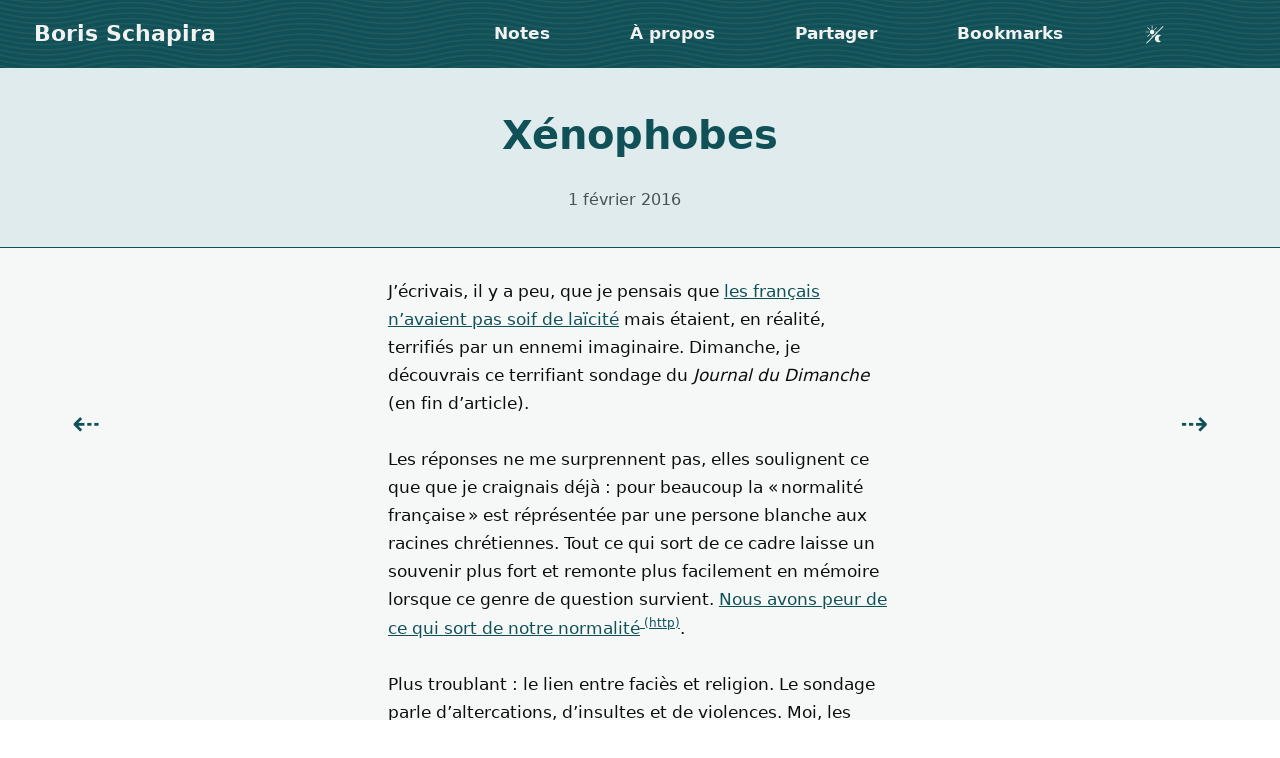

--- FILE ---
content_type: text/html
request_url: https://boris.schapira.dev/notes/2016-02-xenophobes/
body_size: 12847
content:
<!DOCTYPE html> <html itemscope lang="fr"> <head> <meta charset="utf-8"> <meta name="viewport" content="width=device-width, initial-scale=1.0"><title>Xénophobes &middot; Boris Schapira</title> <link href="https://boris.schapira.dev" rel="preconnect" crossorigin="anonymous"> <link href="https://res.cloudinary.com" rel="preconnect"> <script>performance && performance.mark('mark-head-start');</script> <link rel="temp" data-rel="prefetch" href="/notes/2016-02-citations/"> <link rel="temp" data-rel="prefetch" href="/notes/2016-01-favorables/"> <link href="/assets/styles/critical.css?version=24b8820979d2caa2c35a9b169db1f1ce" rel="stylesheet" data-proofer-ignore> <link href="/assets/styles/main.css?version=e2d1cc5631ff7aa181890016d761778f" rel="stylesheet" data-proofer-ignore> <link href="/assets/styles/hl.css?version=e8c20d692fd3f03fa42f8a7e58466a45" rel="stylesheet" media="print" data-media="all" data-proofer-ignore> <script src="/assets/scripts/index.min.js?version=0a5fdd2a016f44052cb12a4f38a168aa" defer></script> <script> (function(){ if(!!performance) return; performance.mark('mark-head-end'); performance.measure('head-time', 'mark-head-start', 'mark-head-end'); })() </script> <noscript><link href="/assets/styles/hl.css?version=e8c20d692fd3f03fa42f8a7e58466a45" rel="stylesheet" media="all" data-proofer-ignore></noscript> <link rel="pingback" href="https://webmention.io/webmention?forward=https://webmention.io/boris.schapira.dev/webmention"> <link rel="webmention" href="https://webmention.io/boris.schapira.dev/webmention"> <!-- RSS --> <link rel="alternate" type="application/rss+xml" href="/citoyen/feed.xml"><link rel="alternate" hreflang="fr" href="https://boris.schapira.dev/notes/2016-02-xenophobes/"> <link rel="canonical" href="https://boris.schapira.dev/notes/2016-02-xenophobes/" data-proofer-ignore><meta name="description" content="J’écrivais, il y a peu, que je pensais que les français n’avaient pas soif de laïcité mais étaient, en réalité, terrifiés par un ennemi imaginaire. Dimanche, je découvrais ce terrifiant sondage du Journal du Dimanche (en fin d’article)."> <meta property="og:url" content="/notes/2016-02-xenophobes/"> <meta property="og:type" content="website"> <meta property="og:title" content="Xénophobes &middot; Boris Schapira"> <meta property="og:image" content="https://res.cloudinary.com/borisschapira/image/fetch/e_blur:200,c_crop,ar_1200:600,b_white/e_grayscale/w_1200/b_rgb:11626e,o_20/w_1000,c_fit,l_text:PT%20Sans_126:X%C3%A9nophobes,x_2,y_-68,co_black,o_80/w_1000,c_fit,l_text:PT%20Sans_126:X%C3%A9nophobes,y_-70,co_white/l_text:PT%20Sans_50:@borisschapira@framapiaf.org,g_south_east,x_64,y_65,co_black,o_20/l_text:PT%20Sans_50:@borisschapira@framapiaf.org,g_south_east,x_66,y_67,co_white/c_fill,g_south_east,r_max,h_45,l_masto,w_45,x_750,y_60/c_scale,g_south_west,l_avataar,w_150,x_60,y_40/https://boris.schapira.dev/assets/images/category/citoyen.jpg"> <meta property="og:image:width" content="1200"> <meta property="og:image:height" content="630"> <meta property="og:site_name" content="Boris Schapira"> <meta property="article:author" content="Boris Schapira"> <meta property="article:published_time" content="2016-02-01"> <meta property="article:section" content="citoyen"> <meta property="article:tag" content="Égalité"> <meta property="article:tag" content="État d'Urgence"> <meta name="fediverse:creator" content="@borisschapira@framapiaf.org"> <!-- Real favicon generator --> <link rel="apple-touch-icon" sizes="180x180" href="/apple-touch-icon.png?v=E6jXRBAgkK" data-proofer-ignore> <link rel="icon" type="image/png" sizes="32x32" href="/favicon-32x32.png?v=E6jXRBAgkK" data-proofer-ignore> <link rel="icon" type="image/png" sizes="16x16" href="/favicon-16x16.png?v=E6jXRBAgkK" data-proofer-ignore> <link rel="manifest" href="/manifest.json?v=E6jXRBAgkK" data-proofer-ignore> <link rel="shortcut icon" href="/favicon.ico?v=E6jXRBAgkK" data-proofer-ignore> <meta name="theme-color" content="#11626e"> <script type="speculationrules"> { "prerender": [{ "where": { "href_matches": "/*" }, "eagerness": "moderate" }] } </script> </head> <body> <input type="radio" id="color-mode-auto" name="dark-mode-input" value="auto"> <input type="radio" id="color-mode-dark" name="dark-mode-input" value="true"> <input type="radio" id="color-mode-light" name="dark-mode-input" value="false"> <script> (function(){ var ls = localStorage.getItem('dark_mode'); if (ls !== null) { document.querySelector('[name="dark-mode-input"][value="'+ ls +'"]').checked = true; } })() </script> <div class="menu-state colorized citoyen color-container"> <a class="skip-main" href="#main">Aller directement au contenu principal</a> <header class="nav-header"> <a href="/" class="title"> Boris Schapira </a> <nav> <button class="menu-trigger button" aria-controls="main-nav" aria-expanded="false" id="menu-trigger" data-toggle-class="menu-open" data-toggle-escape data-toggle-target-all=".menu-state"> <span class="menu-label">menu</span> <span class="close-label">fermer</span> </button> <ul class="menu" id="main-nav"> <li ><a href="/">Notes</a></li> <li ><a href="/a-propos/">À propos</a></li><li ><a href="/partager/">Partager</a></li><li> <a href="https://bookmarks.boris.schapira.dev/">Bookmarks</a></li> <li class="color-mode-labels"><svg xmlns="http://www.w3.org/2000/svg" style="display: none;"> <symbol id="icon-mode-auto" viewBox="0 0 100 100"> <g> <path d="M29.6,40.5c0.6,4.5,4.2,8.1,8.6,8.6c6.5,0.8,12.1-4.7,11.2-11.2c-0.6-4.5-4.2-8.1-8.6-8.6C34.3,28.4,28.8,33.9,29.6,40.5z"></path> <path d="M24.2,40.6c0.8,0,1.4-0.6,1.4-1.4c0,0,0,0,0,0s0,0,0,0c0-0.8-0.6-1.4-1.4-1.4h-1.4h-10c-0.8,0-1.4,0.6-1.4,1.4v0.1 c0,0.8,0.6,1.4,1.4,1.4h10H24.2z"></path> <path d="M39.5,25.3C39.5,25.3,39.5,25.3,39.5,25.3C39.5,25.3,39.6,25.3,39.5,25.3c0.8,0,1.4-0.6,1.4-1.4v-1.4v-10 c0-0.8-0.6-1.4-1.4-1.4h-0.1c-0.8,0-1.4,0.6-1.4,1.4v10v1.4C38.1,24.7,38.8,25.3,39.5,25.3z"></path> <path d="M49.4,29.3c0.6,0.6,1.5,0.6,2,0l1-1l7-7c0.5-0.5,0.5-1.4,0-2l0,0c-0.5-0.5-1.4-0.5-2,0l-7,7l-1,1 C48.8,27.9,48.8,28.8,49.4,29.3L49.4,29.3z"></path> <path d="M27.7,49l-1,1l-7,7c-0.5,0.5-0.5,1.4,0,2l0.1,0.1c0.5,0.5,1.4,0.5,2,0l7-7l1-1c0.5-0.5,0.5-1.4,0-2c0,0,0,0,0,0 C29.1,48.5,28.3,48.5,27.7,49z"></path> <path d="M26.7,28.4l1,1c0.5,0.5,1.4,0.5,2,0c0,0,0,0,0,0c0.5-0.5,0.6-1.4,0-2l-1-1l-7-7c-0.5-0.5-1.4-0.5-2,0l-0.1,0.1 c-0.5,0.5-0.5,1.4,0,2L26.7,28.4z"></path> <path d="M87.9,14.8c-0.8-0.8-2.2-0.8-3,0l-23,23h-5.6h-1.4c-0.8,0-1.4,0.6-1.4,1.4v0v0c0,0.8,0.6,1.4,1.4,1.4h1.4H59l-8.1,8.1 c-0.5-0.2-1.1-0.1-1.5,0.3c0,0,0,0,0,0c-0.4,0.4-0.5,1-0.3,1.5L41,58.7v-2.8v-1.4c0-0.8-0.6-1.4-1.4-1.4c0,0,0,0,0,0c0,0,0,0,0,0 c-0.8,0-1.4,0.6-1.4,1.4v1.4v5.6L14.4,85.2c-0.8,0.8-0.8,2.2,0,3c0.4,0.4,1,0.6,1.5,0.6c0.5,0,1.1-0.2,1.5-0.6l70.4-70.4 C88.7,17,88.7,15.6,87.9,14.8z"></path> <path d="M76.5,55.3c0.9-0.3,1.2-1.6,0.3-2.1c-3.2-2.1-7.2-3.1-11.4-2.4c-7.4,1.1-13,6.9-13.8,14.4c-1.1,9.9,6.6,18.3,16.3,18.3 c3.3,0,6.3-1,8.9-2.6c0.8-0.5,0.6-1.8-0.3-2.1c-5-1.6-8.6-6.2-8.6-11.7C67.9,61.5,71.5,56.9,76.5,55.3z"></path> </g> </symbol> <symbol id="icon-mode-dark" viewBox="-30 -4 130 78"> <polygon points="46.485,47.328 45.234,54.623 51.786,51.179 58.338,54.624 57.087,47.328 62.386,42.162 55.062,41.098 51.786,34.458 48.511,41.098 41.186,42.162 "></polygon> <polygon points="98.352,51.75 89.554,50.471 85.619,42.499 81.684,50.471 72.886,51.75 79.251,57.956 77.748,66.719 85.619,62.581 93.489,66.72 91.986,57.956 "></polygon> <polygon points="69.213,30.436 77.083,26.298 84.954,30.437 83.451,21.673 89.816,15.467 81.019,14.188 77.083,6.215 73.148,14.188 64.351,15.467 70.716,21.673 "></polygon> <path d="M31.559,39.086c0-12.887,5.054-24.976,14.232-34.039l1.931-1.907l-2.707,0.198C20.697,5.119,1.648,25.628,1.648,50.028 c0,25.822,21.008,46.831,46.83,46.831c9.588,0,18.812-2.887,26.674-8.348l2.233-1.552l-2.706-0.265 C50.097,84.287,31.559,63.819,31.559,39.086z"></path> </symbol> <symbol id="icon-mode-light" viewBox="0 26 100 48"> <g stroke="none" stroke-width="1" fill="none" fill-rule="evenodd"> <g> <circle fill="currentColor" cx="50" cy="50" r="16"></circle> <g transform="translate(48.000000, 18.000000)" stroke="currentColor" stroke-width="4"> <path d="M7,5 L-3,5" transform="translate(2.000000, 5.000000) rotate(90.000000) translate(-2.000000, -5.000000) "></path> <path d="M7,59 L-3,59" transform="translate(2.000000, 59.000000) rotate(90.000000) translate(-2.000000, -59.000000) "></path> </g> <g transform="translate(50.000000, 50.000000) rotate(90.000000) translate(-50.000000, -50.000000) translate(48.000000, 18.000000)" stroke="currentColor" stroke-width="4"> <path d="M7,5 L-3,5" transform="translate(2.000000, 5.000000) rotate(90.000000) translate(-2.000000, -5.000000) "></path> <path d="M7,59 L-3,59" transform="translate(2.000000, 59.000000) rotate(90.000000) translate(-2.000000, -59.000000) "></path> </g> <g transform="translate(50.000000, 50.000000) rotate(45.000000) translate(-50.000000, -50.000000) translate(48.000000, 18.000000)" stroke="currentColor" stroke-width="4"> <path d="M7,5 L-3,5" transform="translate(2.000000, 5.000000) rotate(90.000000) translate(-2.000000, -5.000000) "></path> <path d="M7,59 L-3,59" transform="translate(2.000000, 59.000000) rotate(90.000000) translate(-2.000000, -59.000000) "></path> </g> <g transform="translate(50.000000, 50.000000) rotate(135.000000) translate(-50.000000, -50.000000) translate(48.000000, 18.000000)" stroke="currentColor" stroke-width="4"> <path d="M7,5 L-3,5" transform="translate(2.000000, 5.000000) rotate(90.000000) translate(-2.000000, -5.000000) "></path> <path d="M7,59 L-3,59" transform="translate(2.000000, 59.000000) rotate(90.000000) translate(-2.000000, -59.000000) "></path> </g> </g> </g> </symbol> </svg> <button class="button-reset auto-mode"><label for="color-mode-dark" data-value="true" tabindex="0"><span class="sr-only">Auto Mode</span><svg class="icon" width="23" height="23"><use xlink:href="#icon-mode-auto" /></svg></label></button> <button class="button-reset dark-mode"><label for="color-mode-light" data-value="false" tabindex="0"><span class="sr-only">Dark Mode</span><svg class="icon" width="23" height="23"><use xlink:href="#icon-mode-dark" /></svg></label></button> <button class="button-reset light-mode"><label for="color-mode-auto" data-value="auto" tabindex="0"><span class="sr-only">Light Mode</span><svg class="icon" width="23" height="23"><use xlink:href="#icon-mode-light" /></svg></label></button> </li> </ul> </nav> </header> <div class="page-title"><h1>Xénophobes</h1><div class="meta"><time class="dt-published" datetime="">1 février 2016</time><span class="webshare" data-title="Web Sharing" data-text="&quot;Xénophobes&quot;, Boris Schapira"><button aria-label="partager"><svg xmlns="http://www.w3.org/2000/svg" viewBox="0 0 483 483"> <title>partager</title> <path d="M396 0c-48 0-88 39-88 87l1 6-161 76A87 87 0 000 232a87 87 0 00129 77l70 58a87 87 0 0083 116 87 87 0 10-42-164l-70-59c3-9 5-18 5-28l-1-6 161-76a87 87 0 00148-63c0-48-39-87-87-87z"/> </svg></button></span></div></div> <section class="container full-width-content"> <div class="content" role="main" id="main"> <article class=" colorized post" id="content"><div class="post-content"> <p>J’écrivais, il y a peu, que je pensais que <a href="/notes/2016-01-laicite/" title="Laïcité">les français n’avaient pas soif de laïcité</a> mais étaient, en réalité, terrifiés par un ennemi imaginaire. Dimanche, je découvrais ce terrifiant sondage du <em>Journal du Dimanche</em> (en fin d’article).</p> <p>Les réponses ne me surprennent pas, elles soulignent ce que que je craignais déjà&nbsp;: pour beaucoup la «&#8239;normalité française&#8239;» est réprésentée par une persone blanche aux racines chrétiennes. Tout ce qui sort de ce cadre laisse un souvenir plus fort et remonte plus facilement en mémoire lorsque ce genre de question survient. <a href="http://blog.francetvinfo.fr/classe-eco/2015/11/29/vertus-et-vices-de-la-comedie-securitaire.html">Nous avons peur de ce qui sort de notre normalité</a>.</p> <p>Plus troublant&nbsp;: le lien entre faciès et religion. Le sondage parle d’altercations, d’insultes et de violences. Moi, les rares fois où j’ai affaire à des gens qui m’insultent, je ne prends pas le temps de tailler le bout de gras pour leur demander d’où ils viennent et comprendre leurs croyances…</p> <p>J’en viens donc au vrai scandale&nbsp;: qu’un sondage pareil soit réalisé. Comme <a href="/notes/2016-01-favorables/" title="Favorables&#8239;?">celui sur la prolongation de l’État d’Urgence</a>, il me semble évident que la question est mal posée. Qui est le pyromane qui, au <em>JDD</em>, s’est dit que la réalisation de ce sondage et sa publication, sachant tous les biais qu’il comporte et tous les stéréotypes qu’il véhicule, était une bonne idée&#8239;?</p> <blockquote class="twitter-tweet" lang="fr"><p lang="fr" dir="ltr">Hmmm, le beau sondage du <a href="https://twitter.com/leJDD">@leJDD</a>.. <a href="https://t.co/7Rpy7wesBr">pic.twitter.com/7Rpy7wesBr</a></p>&mdash;&nbsp;Xavier Frison (@xfrison) <a href="https://twitter.com/xfrison/status/693766933620113408">31 Janvier 2016</a></blockquote> </div><script type="application/ld+json"> { "@context":"http://schema.org", "@type":"BlogPosting", "@id": "https://boris.schapira.dev/notes/2016-02-xenophobes/", "datePublished":"2016-02-01T00:00:00+01:00", "dateModified":"2016-02-01T00:00:00+01:00", "name":"Xénophobes &middot; Boris Schapira", "headline":"J’écrivais, il y a peu, que je pensais que les français n’avaient pas soif de laïcité mais étaient, en réalité, terrifiés par un ennemi imaginaire. Dimanche, je découvrais ce terrifiant sondage du Journal du Dimanche (en fin d’article).", "author": { "@type":"Person", "name": "Boris Schapira" }, "publisher": { "@type":"Organization", "name": "Boris Schapira", "logo": { "@type": "ImageObject", "url": "https://avatars.schapira.dev/boris/2023-peep.png" } }, "image":"https://res.cloudinary.com/borisschapira/image/fetch/e_blur:200,c_crop,ar_1200:600,b_white/e_grayscale/w_1200/b_rgb:11626e,o_20/w_1000,c_fit,l_text:PT%20Sans_126:X%C3%A9nophobes,x_2,y_-68,co_black,o_80/w_1000,c_fit,l_text:PT%20Sans_126:X%C3%A9nophobes,y_-70,co_white/l_text:PT%20Sans_50:@borisschapira@framapiaf.org,g_south_east,x_64,y_65,co_black,o_20/l_text:PT%20Sans_50:@borisschapira@framapiaf.org,g_south_east,x_66,y_67,co_white/c_fill,g_south_east,r_max,h_45,l_masto,w_45,x_750,y_60/c_scale,g_south_west,l_avataar,w_150,x_60,y_40/https://boris.schapira.dev/assets/images/category/citoyen.jpg", "keywords":"citoyen Égalité État d'Urgence", "mainEntityOfPage": "https://boris.schapira.dev/notes/2016-02-xenophobes/ " } </script> </article> <footer class="post-footer"><div class="contrib"> <p> Si vous détectez une erreur et que vous avez un compte Github, vous pouvez proposer une <a rel="nofollow" href="https://github.com/borisschapira/boris.schapira.dev/tree/main/_posts/fr/citoyen/2016/2016-02-01-xenophobes.md">modification des <span class="nowrap">sources</span></a> ou ouvrir un <a class="nowrap" href="https://github.com/borisschapira/boris.schapira.dev/issues/new?title=Article%20%22/notes/2016-02-xenophobes/%22" rel="nofollow">ticket</a>. </p> </div> </footer> </div> <div class="nav-arrow prev"><a href="/notes/2016-02-citations/" title="Citations"><span class="sr-only">Précédent&nbsp;:</span><span aria-hidden="true">&#8672;</span></a></div> <div class="nav-arrow next"><a href="/notes/2016-01-favorables/" title="Favorables&#8239;?"><span class="sr-only">Suivant&nbsp;:</span><span aria-hidden="true">&#8674;</span></a> <aside> <div class="widget categories"> <h2>Catégories</h2> <ul> <li><a class="main " href="/" itemscope itemtype="http://schema.org/Thing" itemprop="item">Récents</a></li> <li><a class="web " href="/web/" itemscope itemtype="http://schema.org/Thing" itemprop="item">web</a></li> <li><a class="citoyen active" href="/citoyen/" itemscope itemtype="http://schema.org/Thing" itemprop="item">citoyen</a></li> <li><a class="papa " href="/papa/">papa</a></li> </ul> </div> <div class="widget svg-me" aria-hidden="true"> <svg viewBox="0 0 264 280" class="avatar" xmlns="http://www.w3.org/2000/svg" width="300" height="300"> <g fill="none" fill-rule="evenodd"> <g transform="translate(12 40)"> <mask id="a" fill="#fff"> <circle cx="120" cy="120" r="120"/> </mask> <circle cx="120" cy="120" r="120"/> <g mask="url(#a)" fill="#65C9FF"> <path d="M0 0h240v240H0z" class="bg"/> </g> </g> <mask id="b" fill="#fff"> <path d="M12 160a120 120 0 0 0 240 0h12V0H0v160h12z"/> </mask> <g mask="url(#b)"> <defs> <path d="M0 0h264v280H0z"/> <path d="M94.3 52h-1 1M86 36.3s0 .2 0 0m107.7 34.5a63 63 0 0 0-4-17.4c-.7-1.5-2-3.5-2.2-5.1-.2-1.6 1-3.3 1.3-5.2a16 16 0 0 0-.2-5.4 11 11 0 0 0-7.8-8.8c-1-.3-3 0-3.7-.5-.7-.7-1.3-2.8-2-3.7a9 9 0 0 0-8.3-3.5c-2.4.4-1 .9-2.9-.5-1-.8-1.7-2-2.7-2.9a24.7 24.7 0 0 0-4.9-3.2c-4.5-2.4-9.7-4.1-14.8-5a68.3 68.3 0 0 0-28.2 2.3c-4.5 1.2-9 2.7-13.2 4.7-1.8.9-2.8 1.6-4.7 1.8-2.9.4-5.4.4-8.1 1.6a16.3 16.3 0 0 0-9 21.2 14.6 14.6 0 0 0 2.7 4.6c1.5 1.6 2.1 1.3.8 3.2a52.8 52.8 0 0 0-5 9.2A65.2 65.2 0 0 0 73 85c.1 3.2.3 6.3.8 9.5.2 1.3.2 3.8 1.2 4.8a2 2 0 0 0 2 .6c1.7-.5 1.1-1.7 1.2-2.9.2-5.9-.1-11 1.3-16.9 1-4.3 2.7-8.2 5-12a72 72 0 0 1 9.8-13.4c1-1 1.1-1.4 2.3-1.5 1 0 2.3.6 3.2.8a58.3 58.3 0 0 0 17.3 1.8 100 100 0 0 0 22-2.6c4.9-1.2 9.1-3.4 13.7-5 0 0 1.2-1 1.4-.9.3 0 2 1.9 2.3 2 2.2 1.8 4.6 2.6 7 4 3 1.6.1-.8 1.8 1.3.4.6.7 1.7 1 2.4a18 18 0 0 0 5 5.6c2 1.5 4.9 2.2 5.9 4.1.8 1.5 1 3.5 1.6 5 1.7 4.2 3.8 8 6 12 1.7 3 3.6 5.8 3.8 9.4 0 1.3-1.1 8.7 1.8 6.5.4-.4 1.3-4.2 1.5-4.8.8-2.7 1-5.4 1.4-8.1.7-5.4 1-10.5.5-16"/> </defs> <mask id="o" fill="#fff"> <path d="M0 0h264v280H0z"/> </mask> <g class="kids"> <g mask="url(#mask-4)" transform="matrix(0.95387, 0.066701, -0.066701, 0.95387, 65.144455, 2.5549)" class="z"> <g transform="translate(32 36)"> <mask id="c" fill="#fff"> <path d="M124 144.6V163h4a72 72 0 0 1 72 72v9H0v-9a72 72 0 0 1 72-72h4v-18.4A56 56 0 0 1 44.3 100 12 12 0 0 1 34 88V74a12 12 0 0 1 10-11.8V56a56 56 0 1 1 112 0v6.2A12 12 0 0 1 166 74v14c0 6-4.5 11-10.3 11.9a56 56 0 0 1-31.7 44.7z"/> </mask> <path d="M124 144.6V163h4a72 72 0 0 1 72 72v9H0v-9a72 72 0 0 1 72-72h4v-18.4A56 56 0 0 1 44.3 100 12 12 0 0 1 34 88V74a12 12 0 0 1 10-11.8V56a56 56 0 1 1 112 0v6.2A12 12 0 0 1 166 74v14c0 6-4.5 11-10.3 11.9a56 56 0 0 1-31.7 44.7z"/> <g mask="url(#c)" fill="#EDB98A"> <path d="M-32 0h264v244H-32z"/> </g> <path d="M156 79v23a56 56 0 1 1-112 0V79v15a56 56 0 1 0 112 0V79z" fill-opacity=".1" fill="#000" mask="url(#c)"/> </g> <g transform="translate(0 170)"> <defs> <path d="M165.6 29.3A72 72 0 0 1 232 101v8.9H32v-9a72 72 0 0 1 67.4-71.8c-.3 1-.4 2.2-.4 3.3C99 44.4 114 54 132.5 54S166 44.4 166 32.5c0-1.1-.1-2.2-.4-3.2z"/> </defs> <mask id="d" fill="#fff"> <path d="M165.6 29.3A72 72 0 0 1 232 101v8.9H32v-9a72 72 0 0 1 67.4-71.8 14 14 0 0 0-.4 3.3C99 44.4 114 54 132.5 54S166 44.4 166 32.5a14 14 0 0 0-.4-3.2z"/> </mask> <path d="M165.6 29.3A72 72 0 0 1 232 101v8.9H32v-9a72 72 0 0 1 67.4-71.8 14 14 0 0 0-.4 3.3C99 44.4 114 54 132.5 54S166 44.4 166 32.5a14 14 0 0 0-.4-3.2z"/> <g mask="url(#d)" fill="#FF5C5C"> <path d="M0 0h264v110H0z"/> </g> <g fill="#FFF" mask="url(#d)"> <path d="M140.8 87.7l-7.4 7.9c1-3.6 1.8-7.6 3.2-11 .5-1 .1-1 1-1.5.6-.3 2 0 2.8 0 1.5.1 3.1.3 4.7 0-1.5 1.5-3 3-4.3 4.6m-15.3 4.1c-2.7-3.3-5.4-6.6-8.6-9.3 1.2.1 2.7 0 4 .2 1.9.4 1.8 1 2.7 3 1.5 2.9 3 5.7 4 8.8-.6-1-1.4-1.8-2-2.7m-9.2-12.5c1-1.6 1.2-3 3-3.8 2-1 5.2-.8 7.4-1-1.3 1.6-3 3.2-3.6 5.2-.9-1.7-2-3.2-3.6-4.2-.3 0 1.1 4.6 1.3 4.9-1.7-.1-3.5-.4-5.2-.1l.7-1m16.4-5c1.6 0 3.2.1 4.8.4-1.3 1.7-1.7 3.6-2.1 5.6-.5-2.2-2.2-4.4-3.8-6h1.1m-3.5 1c.3-.1 4.5 5.1 5 5.6l-9.8-.3c1.9-1.5 3-3.7 4.8-5.3m2.7 17.1l-1.2 4c-1.6-4.7-3.9-9.1-6-13.6l10 .3c-.8 3.1-1.9 6.2-2.8 9.3m7.2-17.4a36.2 36.2 0 0 1 4 4.4l1.2 1.7c-2.3-.3-4.6-.2-6.8-.2.5-2 1-4 .6-6.1l1 .2m7.7 5.6c-2.2-2.7-4.4-7.3-7.9-8-3.4-1-7.5-.5-11-.3-3.1.2-8.1-.2-10.8 1.6-1.4.9-2.5 3-3 4.5-.4 1.4.3 2.3-1.2 2.3l2.8 4a78 78 0 0 1 6.5 6.6c2.8 3.3 5.4 8.3 9.1 9.7-.7-.3 2.8-3 3.2-3.4l6.4-6.8 6-6.2c1.4-1.6 1.4-2.2-.1-4M113 72s-1-2-.8-2c-.5-.6-1-1.2-1.8-1.6-.7-.6-4.3-1.1-4.4-1.4 1.5 2.7 4.2 4.1 7 5M128.4 67.2c.1.6.4 1.2.7 1.8.1 0 1-4.2.9-4.5 0-.7-.4-4.5-1.2-4.5-1.3 0-.7 6.5-.4 7.2M155 65c-3 0-9.7 5.9-9 9a3.3 3.3 0 0 0 .5-.3c1.2-1 2.7-2 4-3.2.9-.9 2-1.6 2.8-2.6 0 0 2-2.9 1.7-2.9"/> </g> </g> <g fill="#000"> <g> <g transform="matrix(1, 0, 0, 1, 1.045807, 1.332147)"> <circle cx="107.127" cy="122.596" r="0.523" fill-opacity="1" fill="#a55517d4"/> <circle cx="102.947" cy="126.975" r="0.523" fill-opacity="1" fill="#a55517d4"/> <circle cx="111.62" cy="126.555" r="0.523" fill-opacity="1" fill="#a55517d4"/> </g> <g transform="matrix(1, 0, 0, 1, 47.461861, 1.332147)"> <circle cx="107.127" cy="122.596" r="0.523" fill-opacity="1" fill="#a55517d4"/> <circle cx="102.947" cy="126.975" r="0.523" fill-opacity="1" fill="#a55517d4"/> <circle cx="111.62" cy="126.555" r="0.523" fill-opacity="1" fill="#a55517d4"/> </g> </g> <g transform="matrix(1.300103, 0, 0, 0.908065, 61.570538, 139.367722)"> <defs> <path d="M35.1 15.1a19 19 0 0 0 37.8 0c0-.8-.8-2.1-1.9-2.1H37c-1 0-2 1.2-1.9 2.1z"/> </defs> <mask id="mask-2" fill="#fff"> <path d="M35.1 15.1a19 19 0 0 0 37.8 0c0-.8-.8-2.1-1.9-2.1H37c-1 0-2 1.2-1.9 2.1z"/> </mask> <path d="M35.1 15.1a19 19 0 0 0 37.8 0c0-.8-.8-2.1-1.9-2.1H37c-1 0-2 1.2-1.9 2.1z"/> <rect fill="#FFF" mask="url(#mask-2)" x="39" y="2" width="31" height="16" rx="5"/> <g mask="url(#mask-2)" fill="#FF4F6D"> <circle cx="49" cy="35" r="11"/> <circle cx="59" cy="35" r="11"/> </g> </g> <path d="M120 130c0 4.4 5.4 8 12 8s12-3.6 12-8" fill-opacity=".2"/> <g transform="translate(76 89)" fill-opacity=".6"> <circle cx="30" cy="22" r="6" class="eye-open" fill-opacity="1" fill="#805a3c"/> <circle cx="82" cy="22" r="6" class="eye-open" fill-opacity="1" fill="#805a3c"/> </g> <g fill-opacity=".6" class="eyebrows" fill="#7a5c28"> <path d="M 101.935 84.934 C 96.135 85.234 86.835 89.434 86.935 95.334 C 87.035 95.534 87.335 95.634 87.435 95.434 C 90.235 92.434 109.735 89.434 116.635 91.134 C 117.335 91.234 117.735 90.634 117.335 90.134 C 113.935 86.334 107.135 84.734 101.935 84.934 M 161.935 84.934 C 167.735 85.234 177.035 89.434 176.935 95.334 C 176.835 95.534 176.535 95.634 176.435 95.434 C 173.635 92.434 154.135 89.434 147.235 91.134 C 146.535 91.234 146.135 90.634 146.535 90.134 C 149.935 86.334 156.735 84.734 161.935 84.934" fill="#6e5436cc"/> </g> <path d="M 99.926 114.001 C 100.947 111.592 103.252 109.974 105.865 109.832 C 108.44 109.625 110.913 110.884 112.261 113.087 C 112.66 113.658 112.261 114.23 111.747 113.887 C 110.087 112.711 108.063 112.165 106.036 112.345 C 103.924 112.459 102.039 113.316 100.725 114.572 C 100.268 114.972 99.698 114.572 99.926 114.001 Z" class="right-eye eye-closed" fill="#473232"/> <path d="M 152.217 114.001 C 153.238 111.592 155.542 109.974 158.156 109.832 C 160.731 109.625 163.204 110.884 164.553 113.087 C 164.952 113.658 164.553 114.229 164.038 113.887 C 162.378 112.711 160.354 112.165 158.327 112.345 C 156.215 112.459 154.33 113.316 153.016 114.572 C 152.56 114.972 151.989 114.572 152.217 114.001 Z" class="left-eye eye-closed" fill="#473232"/> </g> <defs> <path d="M0 0h264v280H0z"/> <path d="M167.3 35a71.5 71.5 0 0 0-55.3-6c-15 3.8-24 14.7-31.6 30.6-3.8 7.9-6 17.2-6.4 25.9-.1 3.4.3 7 1.3 10.2.3 1.2 2.1 5.4 2.6 2 .2-1.1-.4-2.7-.5-3.9a40.5 40.5 0 0 1 7.4-25c6.4-8.3 17.5-8.8 26.3-13.3-.8 1.4-3.7 3.6-2.7 5.2.7 1.1 3.3.8 4.6.8 3.4-.1 6.7-.7 10-1.2 5.3-.7 10.1-2.2 15-4 4-1.6 8.7-3 11.7-6.2 4.8 5 11.1 9.8 17.4 13 5.6 3 14.6 4.4 18 10.2 4.1 7 2.3 15.4 3.5 22.9.5 2.9 1.6 2.8 2.2.2 1-4.3 1.4-8.8 1.1-13.2-.7-10-4.4-36.5-24.6-48.2z"/> </defs> <g transform="translate(-1)"> <mask id="f" fill="#fff"> <path d="M167.3 35a71.5 71.5 0 0 0-55.3-6c-15 3.8-24 14.7-31.6 30.6-3.8 7.9-6 17.2-6.4 25.9-.1 3.4.3 7 1.3 10.2.3 1.2 2.1 5.4 2.6 2 .2-1.1-.4-2.7-.5-3.9a40.2 40.2 0 0 1 1.8-13.3c1.3-4 3-8.3 5.6-11.7 6.4-8.3 17.5-8.8 26.3-13.3-.8 1.4-3.7 3.6-2.7 5.2.7 1.1 3.3.8 4.6.8 3.4-.1 6.7-.7 10-1.2 5.3-.7 10.1-2.2 15-4 4-1.6 8.7-3 11.7-6.2 4.8 5 11.1 9.8 17.4 13 5.6 3 14.6 4.4 18 10.2 4.1 7 2.3 15.4 3.5 22.9.5 2.8 1.6 2.8 2.2.2 1-4.3 1.4-8.8 1.1-13.2-.7-10-4.4-36.5-24.6-48.2z"/> </mask> <path d="M167.3 35a71.5 71.5 0 0 0-55.3-6c-15 3.8-24 14.7-31.6 30.6-3.8 7.9-6 17.2-6.4 25.9-.1 3.4.3 7 1.3 10.2.3 1.2 2.1 5.4 2.6 2 .2-1.1-.4-2.7-.5-3.9a40.2 40.2 0 0 1 1.8-13.3c1.3-4 3-8.3 5.6-11.7 6.4-8.3 17.5-8.8 26.3-13.3-.8 1.4-3.7 3.6-2.7 5.2.7 1.1 3.3.8 4.6.8 3.4-.1 6.7-.7 10-1.2 5.3-.7 10.1-2.2 15-4 4-1.6 8.7-3 11.7-6.2 4.8 5 11.1 9.8 17.4 13 5.6 3 14.6 4.4 18 10.2 4.1 7 2.3 15.4 3.5 22.9.5 2.8 1.6 2.8 2.2.2 1-4.3 1.4-8.8 1.1-13.2-.7-10-4.4-36.5-24.6-48.2z"/> <g mask="url(#f)" fill="#4A312C"> <path d="M0 0h264v280H0z" fill="#715637"/> </g> </g> <g transform="matrix(0.991285, 0, 0, 0.991285, 61.720192, 85.150291)"> <defs> <filter x="-.8%" y="-2.4%" width="101.5%" height="109.8%" filterUnits="objectBoundingBox" id="filter-1"> <feOffset dy="2" in="SourceAlpha" result="shadowOffsetOuter1"/> <feColorMatrix values="0 0 0 0 0 0 0 0 0 0 0 0 0 0 0 0 0 0 0.2 0" in="shadowOffsetOuter1" result="shadowMatrixOuter1"/> <feMerge> <feMergeNode in="shadowMatrixOuter1"/> <feMergeNode in="SourceGraphic"/> </feMerge> </filter> </defs> <g filter="url(#filter-1)" transform="translate(6 7)" fill="#252C2F" fill-rule="nonzero"> <path d="M 33.913 37.551 L 31.123 37.551 C 17.271 37.551 9 30.497 9 18.775 C 9 9.249 10.793 0 32.419 0 L 35.409 0 C 57.033 0 58.827 9.249 58.827 18.775 C 58.827 29.766 48.562 37.551 33.913 37.551 Z M 32.319 5.495 C 12.987 5.495 12.987 11.723 12.987 19.691 C 12.987 26.102 16.076 33.887 30.924 33.887 L 33.913 33.887 C 46.271 33.887 54.841 28.026 54.841 19.691 C 54.841 11.723 54.841 5.495 35.508 5.495 L 32.319 5.495 Z M 95.698 37.551 L 92.908 37.551 C 79.057 37.551 70.785 30.497 70.785 18.775 C 70.785 9.249 72.579 0 94.204 0 L 97.194 0 C 118.817 0 120.612 9.249 120.612 18.775 C 120.612 29.766 110.347 37.551 95.698 37.551 Z M 94.105 5.495 C 74.772 5.495 74.772 11.723 74.772 19.691 C 74.772 26.102 77.86 33.887 92.708 33.887 L 95.698 33.887 C 108.056 33.887 116.626 28.026 116.626 19.691 C 116.626 11.723 116.626 5.495 97.293 5.495 L 94.105 5.495 Z" fill="#000051"/> <path d="M 3 5.751 C 3.6 5.249 11.2 2.11 32.5 2.11 C 50.4 2.11 54.1 3.303 59.9 5.061 L 60.3 5.186 C 60.7 5.249 62.7 5.688 65.1 5.751 C 66.634 5.691 68.148 5.501 69.6 5.186 C 76.2 3.177 82.6 2.11 97.5 2.11 C 118.8 2.11 126.4 5.312 127 5.751 C 128.619 5.751 129.946 6.556 130 7.572 L 130 9.329 C 130 10.37 128.657 11.213 127 11.213 C 127 11.213 120.1 11.213 120.1 12.971 C 120.1 14.791 118.1 10.334 118.1 9.329 L 118.1 7.572 C 114.6 6.756 108.1 5.061 97.5 5.061 C 89.676 4.892 81.889 5.814 74.7 7.76 L 74.7 9.016 L 72.5 12.343 L 69.8 11.715 C 67.412 11.138 64.817 10.986 62.3 11.275 C 61.644 11.351 61.006 11.477 60.4 11.653 L 57.8 12.469 L 55.1 9.204 L 55.2 7.76 L 55.3 7.634 C 51 6.505 47 5.123 32.5 5.123 C 21.9 5.123 15.5 6.756 11.8 7.634 L 11.8 9.329 C 11.8 10.334 8.8 14.791 8.8 12.971 C 8.8 11.15 3 11.15 3 11.15 C 1.381 11.151 0.054 10.345 0 9.329 L 0 7.572 C 0 6.531 1.343 5.688 3 5.688 Z" fill="#000051"/> </g> </g> </g> <g mask="url(#mask-4)" transform="matrix(0.816866, -0.057121, 0.057121, 0.816866, -45.934608, 65.790642)" class="g"> <g transform="translate(32 36)"> <mask id="g" fill="#fff"> <path d="M124 144.6V163h4a72 72 0 0 1 72 72v9H0v-9a72 72 0 0 1 72-72h4v-18.4A56 56 0 0 1 44.3 100 12 12 0 0 1 34 88V74a12 12 0 0 1 10-11.8V56a56 56 0 1 1 112 0v6.2A12 12 0 0 1 166 74v14c0 6-4.5 11-10.3 11.9a56 56 0 0 1-31.7 44.7z"/> </mask> <path d="M124 144.6V163h4a72 72 0 0 1 72 72v9H0v-9a72 72 0 0 1 72-72h4v-18.4A56 56 0 0 1 44.3 100 12 12 0 0 1 34 88V74a12 12 0 0 1 10-11.8V56a56 56 0 1 1 112 0v6.2A12 12 0 0 1 166 74v14c0 6-4.5 11-10.3 11.9a56 56 0 0 1-31.7 44.7z"/> <g mask="url(#g)" fill="#FFDBB4"> <path d="M-32 0h264v244H-32z" fill="#f0c8a6"/> </g> <path d="M156 79v23a56 56 0 1 1-112 0V79v15a56 56 0 1 0 112 0V79z" fill-opacity=".1" fill="#000" mask="url(#g)"/> </g> <g transform="translate(0 170)"> <defs> <path d="M108 13c-18 2-31.7 7.6-32 21.6A72 72 0 0 0 32 101v9h200v-9a72 72 0 0 0-44-66.4c-.3-14-14-19.5-32-21.5V32a24 24 0 1 1-48 0V13z"/> </defs> <mask id="h" fill="#fff"> <path d="M108 13c-18 2-31.7 7.6-32 21.6A72 72 0 0 0 32 101v9h200v-9a72 72 0 0 0-44-66.4c-.3-14-14-19.5-32-21.5V32a24 24 0 1 1-48 0V13z"/> </mask> <path d="M108 13c-18 2-31.7 7.6-32 21.6A72 72 0 0 0 32 101v9h200v-9a72 72 0 0 0-44-66.4c-.3-14-14-19.5-32-21.5V32a24 24 0 1 1-48 0V13z"/> <g mask="url(#h)" fill="#65C9FF"> <path d="M0 0h264v110H0z" fill="#0a2eff"/> </g> <path d="M102 61.7V110h-7V58.2c2.2 1.3 4.5 2.5 7 3.5zm67-3.5v40.3a3.5 3.5 0 1 1-7 0V61.7c2.5-1 4.8-2.2 7-3.5z" fill="#F4F4F4" mask="url(#h)"/> <path d="M91 12.7c-15 2.9-25.5 8.5-25.5 19.6C65.5 52 98.5 68 132 68s66.5-16 66.5-35.7c0-11-10.4-16.7-25.5-19.6 9.1 3.4 15 9 15 18.4 0 20.4-27.8 36.9-56 36.9S76 51.5 76 31c0-9.3 5.9-15 15-18.3z" fill-opacity=".2" fill="#000" mask="url(#h)"/> </g> <g fill="#000"> <g transform="translate(78 134)"> <defs> <path d="M35.1 15.1a19 19 0 0 0 37.8 0c0-.8-.8-2.1-1.9-2.1H37c-1 0-2 1.2-1.9 2.1z"/> </defs> <mask id="i" fill="#fff"> <path d="M35.1 15.1a19 19 0 0 0 37.8 0c0-.8-.8-2.1-1.9-2.1H37c-1 0-2 1.2-1.9 2.1z"/> </mask> <path d="M35.1 15.1a19 19 0 0 0 37.8 0c0-.8-.8-2.1-1.9-2.1H37c-1 0-2 1.2-1.9 2.1z"/> <rect fill="#FFF" mask="url(#i)" x="39" y="2" width="31" height="16" rx="5"/> <g mask="url(#i)" fill="#FF4F6D"> <circle cx="49" cy="35" r="11"/> <circle cx="59" cy="35" r="11"/> </g> </g> <path d="M125.9 129c0 4.4-.5 5.1 6.1 5.1s7.2-.7 7.2-5.1" fill-opacity=".2"/> <g transform="translate(76 90)" fill-opacity=".6"> <circle cx="30" cy="22" r="6" class="eye-open" fill-opacity="1" fill="#5ea5e4"/> <circle cx="82" cy="22" r="6" class="eye-open" fill="#5ea5e4" fill-opacity="1"/> </g> <g fill-opacity=".6" class="eyebrows" fill="#7a5c28"> <path d="M102.5 88.1c-5.8.3-15.1 4.5-15 10.4.1.2.4.3.5.1 2.8-3 22.3-6 29.2-4.3.7.1 1.1-.5.7-1-3.4-3.8-10.2-5.4-15.4-5.2M162.5 88.1c5.8.3 15.1 4.5 15 10.4-.1.2-.4.3-.5.1-2.8-3-22.3-6-29.2-4.3-.7.1-1.1-.5-.7-1 3.4-3.8 10.2-5.4 15.4-5.2" fill="#90723a"/> </g> <path d="M 152.936 115.614 C 153.73 113.738 155.525 112.478 157.559 112.369 C 159.564 112.207 161.489 113.186 162.538 114.902 C 162.85 115.346 162.538 115.792 162.138 115.526 C 160.846 114.61 159.27 114.184 157.693 114.326 C 156.047 114.414 154.581 115.081 153.557 116.058 C 153.201 116.37 152.757 116.058 152.936 115.614 Z" class="left-eye eye-closed" fill="#0074bd"/> <path d="M 101.645 115.614 C 102.44 113.738 104.234 112.479 106.269 112.369 C 108.273 112.207 110.198 113.187 111.248 114.902 C 111.559 115.347 111.248 115.792 110.848 115.525 C 109.555 114.61 107.98 114.184 106.402 114.325 C 104.757 114.413 103.29 115.08 102.268 116.058 C 101.912 116.37 101.468 116.058 101.645 115.614 Z" class="right-eye eye-closed" fill="#0074bd"/> </g> <defs> <path d="M0 0h264v280H0z"/> <path d="M180.1 40c-2.7-2.9-6-5.3-9-7.7l-2-1.6c-.2-.1-1.8-1.2-2-1.6-.4-1-.2-.3-.1-1.5 0-1.4 3.1-5.7.8-6.7-1-.4-2.8.8-3.7 1.1-1.9.8-3.8 1.4-5.8 2 1-2 2.8-5.6-.6-4.6-2.6.7-5 2.7-7.6 3.7.8-1.5 4.3-5.9 1.2-6.1-1 0-3.8 1.8-4.9 2.1-3.1 1.2-6.3 2-9.6 2.6-11.2 2-24.3 1.4-34.7 6.5A49 49 0 0 0 81.6 46a58.4 58.4 0 0 0-7 24.2c-.7 6.3-.7 12.8-.4 19.2 0 2 .3 11.6 3.3 8.7 1.5-1.5 1.5-7.3 1.9-9.2.7-4 1.5-7.9 2.7-11.7a38.9 38.9 0 0 1 10.3-18.4c3.6-3 6-7 9.4-9.9 1.5-1.3.4-1.2 2.8-1l5 .2h11.3c7.7.1 15.3.2 23-.2l10.1-.6c1.9-.1 5.3-1.4 6.8-.4 1.4.8 3 3.6 4 4.7 2.4 2.7 5.2 4.7 8 7A29.8 29.8 0 0 1 183.6 76c1.8 7.2 1.3 13.8 3.5 20.8.4 1.2 1.4 3.3 2.7 1.4.2-.3.2-2.3.2-3.4 0-4.5 1.1-7.9 1.1-12.4 0-13.9-.5-32-10.9-42.5z"/> </defs> <g stroke-width="1" fill-rule="evenodd" transform="matrix(0.985293, -0.000053, 0.004544, 0.98527, 0.485655, 2.633758)"> <mask id="j" fill="white"> <path d="M 59 102.34 C 59 118.921 59 145.474 59 182 C 59 186.418 62.582 190 67 190 L 109 190 L 109 180.611 C 91.469 172.283 78.952 155.115 77.209 134.867 C 71.431 134.002 67 129.019 67 123 L 67 110 C 67 106.509 68.49 103.367 70.869 101.174 C 82.409 98.555 94.971 93.638 107.342 86.495 C 119.473 79.491 129.844 71.258 137.821 62.752 C 134.394 70.66 130.245 77.588 125.372 83.535 C 138.047 78.012 146.678 69.132 151.264 56.896 C 151.641 57.818 152.035 58.739 152.444 59.658 C 162.7 82.693 180.318 99.019 198.206 104.403 C 198.719 106.513 199 108.484 199 110 L 199 123 C 199 129.019 194.569 134.002 188.791 134.867 C 187.048 155.115 174.531 172.283 157 180.611 L 157 190 L 175 190 C 192.673 190 207 175.673 207 158 C 207 133.944 207 115.903 207 103.875 C 207 103.808 206.991 103.721 206.972 103.615 C 206.828 91.354 206.624 84.224 206.36 82.226 C 201.577 45.976 170.556 18 133 18 C 96.915 18 66.863 43.828 60 78 C 54.477 78 50 83.596 50 90.5 C 50 95.051 51.695 99.143 54.853 101.273 C 55.758 101.883 57.324 102.198 59 102.34 Z"/> </mask> <path d="M 59 102.34 C 59 118.921 59 145.474 59 182 C 59 186.418 62.582 190 67 190 L 109 190 L 109 180.611 C 91.469 172.283 78.952 155.115 77.209 134.867 C 71.431 134.002 67 129.019 67 123 L 67 110 C 67 106.509 68.49 103.367 70.869 101.174 C 82.409 98.555 94.971 93.638 107.342 86.495 C 119.473 79.491 129.844 71.258 137.821 62.752 C 134.394 70.66 130.245 77.588 125.372 83.535 C 138.047 78.012 146.678 69.132 151.264 56.896 C 151.641 57.818 152.035 58.739 152.444 59.658 C 162.7 82.693 180.318 99.019 198.206 104.403 C 198.719 106.513 199 108.484 199 110 L 199 123 C 199 129.019 194.569 134.002 188.791 134.867 C 187.048 155.115 174.531 172.283 157 180.611 L 157 190 L 175 190 C 192.673 190 207 175.673 207 158 C 207 133.944 207 115.903 207 103.875 C 207 103.808 206.991 103.721 206.972 103.615 C 206.828 91.354 206.624 84.224 206.36 82.226 C 201.577 45.976 170.556 18 133 18 C 96.915 18 66.863 43.828 60 78 C 54.477 78 50 83.596 50 90.5 C 50 95.051 51.695 99.143 54.853 101.273 C 55.758 101.883 57.324 102.198 59 102.34 Z" fill="#944F23"/> <g mask="url(#j)" fill="#4A312C"> <g transform="translate(0.000000, 0.000000) " id="Color"> <rect x="0" y="0" width="264" height="280" fill="#90723a"/> </g> </g> </g> </g> </g> <g class="boris"> <g transform="translate(32 36)"> <mask id="l" fill="#fff"> <path d="M124 144.6V163h4a72 72 0 0 1 72 72v9H0v-9a72 72 0 0 1 72-72h4v-18.4A56 56 0 0 1 44.3 100 12 12 0 0 1 34 88V74a12 12 0 0 1 10-11.8V56a56 56 0 1 1 112 0v6.2A12 12 0 0 1 166 74v14c0 6-4.5 11-10.3 11.9a56 56 0 0 1-31.7 44.7z"/> </mask> <path d="M124 144.6V163h4a72 72 0 0 1 72 72v9H0v-9a72 72 0 0 1 72-72h4v-18.4A56 56 0 0 1 44.3 100 12 12 0 0 1 34 88V74a12 12 0 0 1 10-11.8V56a56 56 0 1 1 112 0v6.2A12 12 0 0 1 166 74v14c0 6-4.5 11-10.3 11.9a56 56 0 0 1-31.7 44.7z"/> <g mask="url(#l)" fill="#EDB98A"> <path d="M-32 0h264v244H-32z"/> </g> <path d="M156 79v23a56 56 0 1 1-112 0V79v15a56 56 0 1 0 112 0V79z" fill-opacity=".1" fill="#000" mask="url(#l)"/> </g> <g transform="translate(0 170)" class="bs-shirt"> <defs> <path d="M105.2 29H104a72 72 0 0 0-72 72v9h200v-9a72 72 0 0 0-72-72h-1.2l.2 3c0 13.9-12 25-27 25S105 46 105 32c0-1 0-2 .2-3z"/> </defs> <mask id="m" fill="#fff"> <path d="M105.2 29H104a72 72 0 0 0-72 72v9h200v-9a72 72 0 0 0-72-72h-1.2l.2 3c0 13.9-12 25-27 25S105 46 105 32c0-1 0-2 .2-3z"/> </mask> <path d="M105.2 29H104a72 72 0 0 0-72 72v9h200v-9a72 72 0 0 0-72-72h-1.2l.2 3c0 13.9-12 25-27 25S105 46 105 32c0-1 0-2 .2-3z"/> <g mask="url(#m)" fill="#FF488E"> <path d="M0 0h264v110H0z" class="shirt"/> </g> <path d="M156 22.3c6.2 4.5 10 10.8 10 17.7 0 7.2-4.1 13.7-10.8 18.3l-5.6-4.4-4.6.3 1-3.1V51c6-3.1 10-8.3 10-14.1V22.3zm-48-.7c-6.8 4.6-11 11.1-11 18.4 0 7.4 4.4 14 11.3 18.7l6.1-4.8 4.6.3-1-3.1V51c-6-3.1-10-8.3-10-14.1V21.6z" fill="#F2F2F2"/> </g> <g transform="matrix(1.007409, 0, 0, 1.007409, -0.88548, 169.52356)" class="bs-hoodie"> <defs> <path d="M108 13c-18 2-31.7 7.6-32 21.6A72 72 0 0 0 32 101v9h200v-9a72 72 0 0 0-44-66.4c-.3-14-14-19.5-32-21.5V32a24 24 0 1 1-48 0V13z"/> </defs> <mask id="mask-1" fill="#fff"> <path d="M108 13c-18 2-31.7 7.6-32 21.6A72 72 0 0 0 32 101v9h200v-9a72 72 0 0 0-44-66.4c-.3-14-14-19.5-32-21.5V32a24 24 0 1 1-48 0V13z"/> </mask> <path d="M108 13c-18 2-31.7 7.6-32 21.6A72 72 0 0 0 32 101v9h200v-9a72 72 0 0 0-44-66.4c-.3-14-14-19.5-32-21.5V32a24 24 0 1 1-48 0V13z"/> <g mask="url(#mask-1)" fill="#65C9FF"> <path d="M0 0h264v110H0z" fill="#FF0008" class="shirt"/> </g> <path d="M102 61.7V110h-7V58.2c2.2 1.3 4.5 2.5 7 3.5zm67-3.5v40.3a3.5 3.5 0 1 1-7 0V61.7c2.5-1 4.8-2.2 7-3.5z" fill="#F4F4F4" class="cords" mask="url(#mask-1)"/> <path d="M91 12.7c-15 2.9-25.5 8.5-25.5 19.6C65.5 52 98.5 68 132 68s66.5-16 66.5-35.7c0-11-10.4-16.7-25.5-19.6 9.1 3.4 15 9 15 18.4 0 20.4-27.8 36.9-56 36.9S76 51.5 76 31c0-9.3 5.9-15 15-18.3z" fill-opacity=".2" fill="#000" mask="url(#mask-1)"/> </g> <g fill="#000"> <g transform="translate(78 134)"> <defs> <path d="M35.1 15.1a19 19 0 0 0 37.8 0c0-.8-.8-2.1-1.9-2.1H37c-1 0-2 1.2-1.9 2.1z"/> </defs> <mask id="n" fill="#fff"> <path d="M35.1 15.1a19 19 0 0 0 37.8 0c0-.8-.8-2.1-1.9-2.1H37c-1 0-2 1.2-1.9 2.1z"/> </mask> <path d="M35.1 15.1a19 19 0 0 0 37.8 0c0-.8-.8-2.1-1.9-2.1H37c-1 0-2 1.2-1.9 2.1z"/> <rect fill="#FFF" mask="url(#n)" x="39" y="2" width="31" height="16" rx="5"/> <g mask="url(#n)" fill="#FF4F6D"> <g transform="translate(38 24)"> <circle cx="11" cy="11" r="11"/> <circle cx="21" cy="11" r="11"/> </g> </g> </g> <path d="M120 130c0 4.4 5.4 8 12 8s12-3.6 12-8" fill-opacity=".2"/> <g transform="translate(76 90)" fill-opacity=".6"> <circle cx="30" cy="22" r="6" class="right-eye eye-open"/> <circle cx="56" cy="-18.1" r="6" transform="translate(26 40)" class="left-eye eye-open"/> <path d="M 75.057 24.409 C 76.1 21.885 78.494 20.18 81.22 20.023 C 83.893 19.809 86.459 21.114 87.858 23.401 C 88.213 23.994 87.858 24.586 87.265 24.231 C 85.542 23.011 83.441 22.443 81.339 22.63 C 79.206 22.749 77.191 23.638 75.887 24.942 C 75.354 25.357 74.821 24.942 75.057 24.349 Z" class="left-eye eye-closed"/> <path d="M 24.058 24.408 C 25.1 21.885 27.495 20.181 30.221 20.023 C 32.894 19.808 35.46 21.114 36.858 23.401 C 37.214 23.994 36.858 24.586 36.266 24.231 C 34.543 23.011 32.442 22.443 30.34 22.631 C 28.206 22.749 26.192 23.638 24.888 24.942 C 24.355 25.357 23.821 24.942 24.058 24.349 Z" class="right-eye eye-closed"/> </g> <path d="M91.6 99.2c4-5.6 14.7-8.6 24-6.4a2 2 0 0 0 .9-3.9c-10.8-2.6-23.2 1-28.1 8a2 2 0 0 0 3.2 2.3zm80.8 0c-4-5.6-14.7-8.6-24-6.4a2 2 0 0 1-.9-3.9c10.8-2.6 23.2 1 28.1 8a2 2 0 0 1-3.2 2.3z" class="eyebrows" fill-rule="nonzero" fill-opacity=".6"/> </g> <g mask="url(#o)"> <g transform="translate(-1)"> <g transform="translate(49 72)"> <defs> <path d="M101.4 98.2c-2.5 2.3-5.2 3.3-8.5 2.6-.6-.2-3-4.6-8.9-4.6s-8.3 4.4-8.9 4.6c-3.3.7-6-.3-8.5-2.6-4.8-4.3-8.7-10.3-6.3-16.8 1.2-3.4 3.2-7 6.9-8.2 3.8-1.1 9.3 0 13.2-.7 1.3-.3 2.7-.7 3.6-1.5 1 .8 2.3 1.2 3.6 1.5 3.9.7 9.4-.4 13.2.7 3.7 1.1 5.7 4.8 7 8.2 2.3 6.5-1.6 12.5-6.4 16.8M140.1 26c-3.4 8.4-2.1 18.9-2.7 27.7-.6 7.1-2 17.9-8.4 22.5-3.3 2.4-9.2 6.4-13.5 5.3-2.9-.8-3.2-9.2-7-12.4A22.4 22.4 0 0 0 93 64.3c-2.3 0-7.1 0-9.1 1.9-2-1.9-6.8-1.8-9.1-2-5.5-.2-11 1.4-15.4 5-3.8 3-4.1 11.5-7 12.3-4.3 1-10.2-3-13.5-5.3-6.3-4.6-7.8-15.4-8.4-22.5-.6-8.8.7-19.3-2.7-27.7-1.6 0-.5 16.1-.5 16.1v20.4A53 53 0 0 0 58 109.4c5.2 2.1 17 5.6 25.9 5.6s20.7-3.1 25.9-5.3c21.2-8.7 30.7-32 30.7-47.2V42s1.1-16.1-.5-16.1"/> </defs> <mask id="p" fill="#fff"> <path d="M101.4 98.2c-2.5 2.3-5.2 3.3-8.5 2.6-.6-.2-3-4.6-8.9-4.6s-8.3 4.4-8.9 4.6c-3.3.7-6-.3-8.5-2.6-4.8-4.3-8.7-10.3-6.3-16.8 1.2-3.4 3.2-7 6.9-8.2 3.8-1.1 9.3 0 13.2-.7 1.3-.3 2.7-.7 3.6-1.5 1 .8 2.3 1.2 3.6 1.5 3.9.7 9.4-.4 13.2.7 3.7 1.1 5.7 4.8 7 8.2 2.3 6.5-1.6 12.5-6.4 16.8M140.1 26c-3.4 8.4-2.1 18.9-2.7 27.7-.6 7.1-2 17.9-8.4 22.5-3.3 2.4-9.2 6.4-13.5 5.3-2.9-.8-3.2-9.2-7-12.4A22.4 22.4 0 0 0 93 64.3c-2.3 0-7.1 0-9.1 1.9-2-1.9-6.8-1.8-9.1-2-5.5-.2-11 1.4-15.4 5-3.8 3-4.1 11.5-7 12.3-4.3 1-10.2-3-13.5-5.3-6.3-4.6-7.8-15.4-8.4-22.5-.6-8.8.7-19.3-2.7-27.7-1.6 0-.5 16.1-.5 16.1v20.4A53 53 0 0 0 58 109.4c5.2 2.1 17 5.6 25.9 5.6 9 0 20.7-3.1 25.9-5.3 21.2-8.7 30.7-32 30.7-47.2V42s1.1-16.1-.5-16.1"/> </mask> <path d="M101.4 98.2c-2.5 2.3-5.2 3.3-8.5 2.6-.6-.2-3-4.6-8.9-4.6s-8.3 4.4-8.9 4.6c-3.3.7-6-.3-8.5-2.6-4.8-4.3-8.7-10.3-6.3-16.8 1.2-3.4 3.2-7 6.9-8.2 3.8-1.1 9.3 0 13.2-.7 1.3-.3 2.7-.7 3.6-1.5 1 .8 2.3 1.2 3.6 1.5 3.9.7 9.4-.4 13.2.7 3.7 1.1 5.7 4.8 7 8.2 2.3 6.5-1.6 12.5-6.4 16.8M140.1 26c-3.4 8.4-2.1 18.9-2.7 27.7-.6 7.1-2 17.9-8.4 22.5-3.3 2.4-9.2 6.4-13.5 5.3-2.9-.8-3.2-9.2-7-12.4A22.4 22.4 0 0 0 93 64.3c-2.3 0-7.1 0-9.1 1.9-2-1.9-6.8-1.8-9.1-2-5.5-.2-11 1.4-15.4 5-3.8 3-4.1 11.5-7 12.3-4.3 1-10.2-3-13.5-5.3-6.3-4.6-7.8-15.4-8.4-22.5-.6-8.8.7-19.3-2.7-27.7-1.6 0-.5 16.1-.5 16.1v20.4A53 53 0 0 0 58 109.4c5.2 2.1 17 5.6 25.9 5.6 9 0 20.7-3.1 25.9-5.3 21.2-8.7 30.7-32 30.7-47.2V42s1.1-16.1-.5-16.1"/> <g mask="url(#p)" fill="#4A312C"> <path d="M-32 0h264v244H-32z"/> </g> </g> <mask id="q" fill="#fff"> <path d="M94.3 52h-1 1M86 36.3s0 .2 0 0m107.7 34.5a63 63 0 0 0-4-17.4c-.7-1.5-2-3.5-2.2-5.1-.2-1.6 1-3.3 1.3-5.2a16 16 0 0 0-.2-5.4 11 11 0 0 0-7.8-8.8c-1-.3-3 0-3.7-.5-.7-.7-1.3-2.8-2-3.7a9 9 0 0 0-8.3-3.5c-2.4.4-1 1-2.9-.5-1-.8-1.7-2-2.7-2.9a24.7 24.7 0 0 0-4.9-3.2c-4.5-2.4-9.7-4.1-14.8-5a68.3 68.3 0 0 0-28.2 2.3c-4.5 1.2-9 2.7-13.2 4.7-1.8.9-2.8 1.6-4.7 1.8-2.9.4-5.4.4-8.1 1.6A16.3 16.3 0 0 0 81 45.8c1.5 1.6 2.1 1.3.8 3.2A52.8 52.8 0 0 0 73 85c.1 3.2.3 6.3.8 9.5.2 1.3.2 3.8 1.2 4.8a2 2 0 0 0 2 .6c1.7-.5 1.1-1.7 1.2-2.9.2-5.9-.1-11 1.3-16.9 1-4.3 2.8-8.2 5-12a72 72 0 0 1 9.8-13.4c1-1 1.1-1.4 2.3-1.5 1 0 2.3.6 3.2.8a58.3 58.3 0 0 0 17.3 1.8 100 100 0 0 0 22-2.6c4.9-1.2 9.1-3.4 13.7-5 0 0 1.2-1 1.4-.9.3 0 2 1.9 2.3 2 2.2 1.8 4.6 2.6 7 4 3 1.6.1-.8 1.8 1.3.4.6.7 1.7 1 2.4a18 18 0 0 0 5 5.6c2 1.5 4.9 2.2 5.9 4.1.8 1.5 1 3.5 1.6 5 1.7 4.2 3.8 8 6 12 1.7 3 3.6 5.8 3.8 9.4 0 1.3-1.1 8.7 1.8 6.5.4-.4 1.3-4.2 1.5-4.8.8-2.7 1-5.4 1.4-8.1.7-5.4 1-10.5.5-16"/> </mask> <path d="M94.3 52h-1 1M86 36.3s0 .2 0 0m107.7 34.5a63 63 0 0 0-4-17.4c-.7-1.5-2-3.5-2.2-5.1-.2-1.6 1-3.3 1.3-5.2a16 16 0 0 0-.2-5.4 11 11 0 0 0-7.8-8.8c-1-.3-3 0-3.7-.5-.7-.7-1.3-2.8-2-3.7a9 9 0 0 0-8.3-3.5c-2.4.4-1 1-2.9-.5-1-.8-1.7-2-2.7-2.9a24.7 24.7 0 0 0-4.9-3.2c-4.5-2.4-9.7-4.1-14.8-5a68.3 68.3 0 0 0-28.2 2.3c-4.5 1.2-9 2.7-13.2 4.7-1.8.9-2.8 1.6-4.7 1.8-2.9.4-5.4.4-8.1 1.6A16.3 16.3 0 0 0 81 45.8c1.5 1.6 2.1 1.3.8 3.2A52.8 52.8 0 0 0 73 85c.1 3.2.3 6.3.8 9.5.2 1.3.2 3.8 1.2 4.8a2 2 0 0 0 2 .6c1.7-.5 1.1-1.7 1.2-2.9.2-5.9-.1-11 1.3-16.9 1-4.3 2.8-8.2 5-12a72 72 0 0 1 9.8-13.4c1-1 1.1-1.4 2.3-1.5 1 0 2.3.6 3.2.8a58.3 58.3 0 0 0 17.3 1.8 100 100 0 0 0 22-2.6c4.9-1.2 9.1-3.4 13.7-5 0 0 1.2-1 1.4-.9.3 0 2 1.9 2.3 2 2.2 1.8 4.6 2.6 7 4 3 1.6.1-.8 1.8 1.3.4.6.7 1.7 1 2.4a18 18 0 0 0 5 5.6c2 1.5 4.9 2.2 5.9 4.1.8 1.5 1 3.5 1.6 5 1.7 4.2 3.8 8 6 12 1.7 3 3.6 5.8 3.8 9.4 0 1.3-1.1 8.7 1.8 6.5.4-.4 1.3-4.2 1.5-4.8.8-2.7 1-5.4 1.4-8.1.7-5.4 1-10.5.5-16"/> <g fill="#4A312C" mask="url(#q)"> <path d="M0 0h264v280H0z"/> <path fill="#0bf" stroke="#3fb1bd" d="M79 27l20 28M83 23l23 32" class="blue-hair"/> </g> <g transform="translate(62 85)"> <defs> <filter x="-.8%" y="-2.4%" width="101.5%" height="109.8%" filterUnits="objectBoundingBox" id="r"> <feOffset dy="2" in="SourceAlpha" result="shadowOffsetOuter1"/> <feColorMatrix values="0 0 0 0 0 0 0 0 0 0 0 0 0 0 0 0 0 0 0.2 0" in="shadowOffsetOuter1" result="shadowMatrixOuter1"/> <feMerge> <feMergeNode in="shadowMatrixOuter1"/> <feMergeNode in="SourceGraphic"/> </feMerge> </filter> </defs> <g filter="url(#r)" transform="translate(6 7)" fill="#eb4cb3" fill-rule="nonzero" id="glasses"> <path d="M34 41h-2.8C17.3 41 9 33.3 9 20.5 9 10.1 10.8 0 32.5 0h3C57.2 0 59 10.1 59 20.5 59 32.5 48.7 41 34 41zM32.4 6C13 6 13 12.8 13 21.5c0 7 3.1 15.5 18 15.5h3c12.4 0 21-6.4 21-15.5C55 12.8 55 6 35.6 6h-3.2zM96 41h-2.8C79.3 41 71 33.3 71 20.5 71 10.1 72.8 0 94.5 0h3C119.2 0 121 10.1 121 20.5c0 12-10.3 20.5-25 20.5zM94.4 6C75 6 75 12.8 75 21.5c0 7 3.1 15.5 18 15.5h3c12.4 0 21-6.4 21-15.5C117 12.8 117 6 97.6 6h-3.2z"/> <path d="M3 5.8C3.6 5 11.2 0 32.5 0c17.9 0 21.6 1.9 27.4 4.7l.4.2c.4.1 2.4.8 4.8.9a17 17 0 0 0 4.5-.9C76.2 1.7 82.6 0 97.5 0c21.3 0 28.9 5.1 29.5 5.8a3 3 0 0 1 3 2.9v2.8a3 3 0 0 1-3 3s-6.9 0-6.9 2.8c0 2.9-2-4.2-2-5.8V8.7c-3.5-1.3-10-4-20.6-4A53 53 0 0 0 74.7 9V11l-2.2 5.3-2.7-1a13.9 13.9 0 0 0-7.5-.7 8 8 0 0 0-1.9.6l-2.6 1.3-2.7-5.2.1-2.3.1-.2C51 7 47 4.8 32.5 4.8c-10.6 0-17 2.6-20.7 4v2.7c0 1.6-3 8.7-3 5.8 0-2.9-5.8-2.9-5.8-2.9a3 3 0 0 1-3-2.9V8.7a3 3 0 0 1 3-3z"/> </g> </g> </g> </g> <path class="cs-logo" fill="#3640e8" d="M 146.776 251.123 L 146.422 250.43 C 141.036 239.846 126.212 239.062 119.739 249.019 C 113.266 258.975 119.999 272.205 131.858 272.833 C 137.948 273.155 143.656 269.86 146.422 264.424 L 146.776 263.73 L 140.472 257.427 L 146.776 251.123 Z M 144.147 264.124 C 138.988 272.958 126.202 272.894 121.131 264.01 C 116.061 255.126 122.509 244.084 132.738 244.135 C 137.438 244.159 141.777 246.663 144.147 250.722 L 138.959 255.913 L 132.674 249.628 L 124.875 257.427 L 132.674 265.225 L 138.959 258.94 L 144.147 264.124 Z M 137.445 257.427 L 132.674 262.198 L 127.903 257.427 L 132.674 252.655 L 137.445 257.427 Z"/> </g> </g> </g> </svg> </div> </aside> </section> <footer class="main-footer"> <div class="nav-footer"> <p> Retrouvez-moi sur <a class="npe" rel="me nofollow" href="https://github.com/borisschapira">Github</a>, <a class="npe" rel="me nofollow" href="https://linkedin.com/in/borisschapira">LinkedIn</a>, <a class="npe" rel="me nofollow" href="https://framapiaf.org/@borisschapira">Mastodon (perso)</a> et <a class="npe" rel="me nofollow" href="https://hachyderm.io/@boostmarks">Mastodon (pro)</a>. <br> Site statique <a href="/a-propos/site/">compilé par Jekyll, propulsé par Netlify et Cloudinary</a>. <br> <a class="npe" rel="me nofollow" href="/citoyen/feed.xml">Abonnez-vous au flux</a> </p> </div> </footer> </div><script type="application/ld+json"> { "@context": "http://schema.org", "@type": "WebPage", "name": "Xénophobes &middot; Boris Schapira", "description": "J’écrivais, il y a peu, que je pensais que les français n’avaient pas soif de laïcité mais étaient, en réalité, terrifiés par un ennemi imaginaire. Dimanche, je découvrais ce terrifiant sondage du Journal du Dimanche (en fin d’article).", "url": "https://boris.schapira.dev/" } </script> <!-- Matomo Tag --> <script> var _paq = window._paq = window._paq || []; _paq.push(['trackPageView']); _paq.push(['enableLinkTracking']); (function() { var u="//analytics.schapira.dev/"; _paq.push(['setTrackerUrl', u+'matomo.php']); _paq.push(['setSiteId', '1']); var d=document, g=d.createElement('script'), s=d.getElementsByTagName('script')[0]; g.type='text/javascript'; g.async=true; g.src=u+'matomo.js'; s.parentNode.insertBefore(g,s); })(); </script> <!-- End Matomo Tag --> <!-- Contentsquare Tag --> <script> var params = new URLSearchParams(new URL(location).search); if (params.has('csq') && params.get('csq') == 'true') { const statusCode = 200; window._uxa = window._uxa || []; window._uxa.push(['setCustomVariable', 1, "statusCode", statusCode]); (function (c, s, q, u, a, r, e) { c.hj=c.hj||function(){(c.hj.q=c.hj.q||[]).push(arguments)}; c._hjSettings = { hjid: a }; r = s.getElementsByTagName('head')[0]; e = s.createElement('script'); e.async = true; e.src = q + c._hjSettings.hjid + u; r.appendChild(e); })(window, document, 'https://static.hj.contentsquare.net/c/csq-', '.js', 5229419); [...document.querySelectorAll('a')].forEach(element => { anchorHRef = new URL(element.href); var params = new URLSearchParams(anchorHRef.search); if (!params.has('csq')) { params.append('csq','true'); anchorHRef.search = params.toString(); element.href = anchorHRef.toString(); } }); } </script> <!-- End Contentsquare Tag --> </body></html>

--- FILE ---
content_type: text/css
request_url: https://boris.schapira.dev/assets/styles/critical.css?version=24b8820979d2caa2c35a9b169db1f1ce
body_size: 4061
content:
.nav-header ul,.widget ul{list-style:none;margin:0;padding:0}.container,.nav-footer,.nav-header{display:grid;gap:2rem;grid-template-columns:repeat(12,minmax(0,1fr));padding:0 2rem}@media(max-width:480px){.container,.nav-footer,.nav-header{gap:1rem}}@media(max-width:220px){.container,.nav-footer,.nav-header{gap:0}}.inline-note li,blockquote li{list-style-type:none}.inline-note li:before,blockquote li:before{content:"​"}.emphasis,figure figcaption{font-style:italic}.emphasis i,figure figcaption i{font-style:normal}/*! normalize-scss | MIT/GPLv2 License | bit.ly/normalize-scss */html{font-size:100%;line-height:1.5em;-webkit-text-size-adjust:100%}body{margin:0}h1{font-size:2.4rem;line-height:3rem;margin:1.5rem 0}h2{font-size:1.2rem}h2,h3{line-height:1.5rem;margin:1.5rem 0}h3{font-size:1rem}h4{font-size:.8rem}h4,h5{line-height:1.5rem;margin:1.5rem 0}h5{font-size:.67rem}h6{font-size:.37rem;line-height:1.5rem;margin:1.5rem 0}blockquote{margin:1.5rem 40px}dl,ol,ul{margin:1.5rem 0}ol ol,ol ul,ul ol,ul ul{margin:0}ol,ul{padding:0 0 0 40px}figure{margin:1.5rem 40px}hr{box-sizing:content-box;height:0;overflow:visible}main{display:block}p,pre{margin:1.5rem 0}pre{font-family:monospace,monospace;font-size:1em}a{background-color:transparent}abbr[title]{border-bottom:none;text-decoration:underline;-webkit-text-decoration:underline dotted;text-decoration:underline dotted}b,strong{font-weight:bolder}code,kbd{font-family:monospace,monospace;font-size:1em}sup{font-size:75%;line-height:0;position:relative;top:-.5em;vertical-align:baseline}img{border-style:none}button,input,select{font-family:inherit;font-size:100%;line-height:1.5em;margin:0}button{overflow:visible}button,select{text-transform:none}[type=button],[type=submit],button{-webkit-appearance:button}[type=button]::-moz-focus-inner,[type=submit]::-moz-focus-inner,button::-moz-focus-inner{border-style:none;padding:0}[type=button]:-moz-focusring,[type=submit]:-moz-focusring,button:-moz-focusring{outline:1px dotted ButtonText}input{overflow:visible}[type=checkbox],[type=radio]{box-sizing:border-box;padding:0}[type=number]::-webkit-inner-spin-button,[type=number]::-webkit-outer-spin-button{height:auto}[type=search]{-webkit-appearance:textfield;outline-offset:-2px}[type=search]::-webkit-search-decoration{-webkit-appearance:none}::-webkit-file-upload-button{-webkit-appearance:button;font:inherit}progress{vertical-align:baseline}details{display:block}summary{display:list-item}menu{margin:1.5rem 0;padding:0 0 0 40px}menu menu,ol menu,ul menu{margin:0}[hidden],template{display:none}audio,canvas,iframe,img,video{vertical-align:middle}ul{list-style-type:circle}a:hover,button,input,select{transition:all .25s cubic-bezier(.77,0,.175,1)}@media screen and (prefers-reduced-motion:reduce){a:hover,button,input,select{transition:none}}abbr[title],acronym[title]{border-bottom:.1em dotted var(--color-main-discrete);cursor:help;text-decoration:inherit}figure{margin:0}img{border:1px solid var(--color-main-gray);height:auto;max-width:100%}svg{display:inline-block;fill:currentColor;height:1em;vertical-align:baseline;width:1em}a svg,button svg{pointer-events:none;text-decoration:none}hr{background-color:var(--color-main-text);border:0;color:var(--color-main-text);height:1px}.footnotes,hr{margin:1.7em 0}.footnotes{border-top:1px solid var(--color-main-text)}.footnotes:before{content:" "}:lang(en) [target=_blank]:not(.npe):after,:lang(fr) [target=_blank]:not(.npe):after{content:"↗"}:lang(en) [href^="http:"]:not(.npe):after,:lang(fr) [href^="http:"]:not(.npe):after{content:" (http)";font-size:70%;vertical-align:super}:lang(en) [href$=".pdf"]:not(.npe):after,:lang(fr) [href$=".pdf"]:not(.npe):after{content:" (pdf)";font-size:70%;vertical-align:super}:lang(en) [href$=".zip"]:not(.npe):after,:lang(fr) [href$=".zip"]:not(.npe):after{content:" (zip)";font-size:70%;vertical-align:super}:lang(en)>:link[hreflang]:not([hreflang=en]):after,:lang(fr)>:link[hreflang]:not([hreflang=fr]):after{content:" (" attr(hreflang) ")";font-size:70%;vertical-align:super}@media print{[href]:not(.npe):after{content:" (" attr(href) ")";font-size:.8em}}.button{border:1px solid;border-radius:.125em;box-shadow:0 0 .5em 0 var(--color-compliment-text);cursor:pointer;display:inline-block;font:normal 400 1em/1.7 var(--default-font-family);margin:.125em .5em;overflow:hidden;padding:0 5px;position:relative;text-align:center;text-decoration:none;text-transform:lowercase;transition:all .25s cubic-bezier(.77,0,.175,1);vertical-align:baseline}@media screen and (prefers-reduced-motion:reduce){.button{transition:none}}.button{background-color:var(--color-main);background-color:transparent;border-color:var(--color-compliment-text);color:var(--color-compliment-text)}.button:focus,.button:hover{background-color:var(--color-compliment-text);color:var(--color-main);text-decoration:none}.button.active,.button:active{border-color:var(--color-main-text)}.menu-open .menu-trigger{background-color:transparent;border-color:var(--color-main);color:var(--color-main)}.menu-open .menu-trigger:focus,.menu-open .menu-trigger:hover{background-color:var(--color-main);color:var(--color-compliment-text)}.button-reset{-webkit-appearance:none;-moz-appearance:none;appearance:none;background:none;border:none;border-radius:0;display:inline;font:inherit;margin:0;padding:0;text-align:inherit;vertical-align:baseline}.button-reset::-moz-focus-inner{border:0;padding:0}@keyframes browsup{16%{transform:translateY(0)}17%{transform:translateY(-5px)}18%{transform:translateY(0)}61%{transform:translateY(0)}62%{transform:translateY(-5px)}63%{transform:translateY(-3px)}64%{transform:translateY(-5px)}65%{transform:translateY(0)}}@keyframes showclosed{13%{opacity:0}14%{opacity:1}15%{opacity:0}41%{opacity:0}42%{opacity:1}43%{opacity:0}44%{opacity:1}45%{opacity:0}58%{opacity:0}59%{opacity:1}60%{opacity:0}74%{opacity:0}75%{opacity:1}76%{opacity:0}}@keyframes hideopen{13%{opacity:1}14%{opacity:0}15%{opacity:1}41%{opacity:1}42%{opacity:0}43%{opacity:1}44%{opacity:0}45%{opacity:1}58%{opacity:1}59%{opacity:0}60%{opacity:1}74%{opacity:1}75%{opacity:0}76%{opacity:1}}.avatar{display:block;height:auto;margin:auto;width:100%}.avatar .eyebrows{animation:browsup 40s linear infinite}@media screen and (prefers-reduced-motion:reduce){.avatar .eyebrows{animation:none}}.avatar .g .eyebrows{animation:browsup 30s linear infinite}@media screen and (prefers-reduced-motion:reduce){.avatar .g .eyebrows{animation:none}}.avatar .eye-closed{animation:showclosed 20s linear infinite;opacity:0}@media screen and (prefers-reduced-motion:reduce){.avatar .eye-closed{animation:none}}.avatar .g .eye-closed{animation:showclosed 15s linear infinite}@media screen and (prefers-reduced-motion:reduce){.avatar .g .eye-closed{animation:none}}.avatar .eye-open{animation:hideopen 20s linear infinite}@media screen and (prefers-reduced-motion:reduce){.avatar .eye-open{animation:none}}.avatar .g .eye-open{animation:hideopen 15s linear infinite}@media screen and (prefers-reduced-motion:reduce){.avatar .g .eye-open{animation:none}}.avatar .boris,.avatar .kids{transition:"transform 1s"}@media screen and (prefers-reduced-motion:reduce){.avatar .boris,.avatar .kids{transition:none}}.avatar .blue-hair,.avatar .bs-hoodie,.avatar .cs-logo,.avatar .kids{display:none}.avatar .boris{display:block}.avatar .shirt{fill:#ff488e}.dad .avatar .kids,.papa .avatar .kids{display:block}.dad .avatar .boris,.papa .avatar .boris{display:none}.web .avatar .bs-hoodie,.web .avatar .cs-logo{display:block}.web .avatar .shirt{fill:#f2f2f2}.web .avatar .cords{fill:#3640e8}.citizen .avatar .bs-shirt,.citoyen .avatar .bs-shirt{display:none}.citizen .avatar .blue-hair,.citizen .avatar .bs-hoodie,.citoyen .avatar .blue-hair,.citoyen .avatar .bs-hoodie{display:block}:root{--default-font-family:Seravek,"Gill Sans Nova",Ubuntu,Calibri,"DejaVu Sans",source-sans-pro,sans-serif}body,h3,h4,h5,h6,html,input,select{font-family:var(--default-font-family)}html,input,select{font-style:normal;font-weight:400;line-height:1.7}html{font-size:1.05rem;text-rendering:optimizeSpeed;-webkit-font-smoothing:auto;-moz-osx-font-smoothing:auto}h1,h2,html{line-height:1.7}h1,h2{font-family:var(--default-font-family);font-style:normal;font-weight:700;text-wrap:balance;text-wrap:pretty}h3,h4,h5,h6{font-style:normal;font-weight:400}h1,h2,h3,h4,h5,h6{color:var(--color-main)}.inline-note,blockquote,caption,dl,ol,p,pre,ul{margin:1.7em 0;text-wrap:balance;text-wrap:pretty}pre{white-space:pre-wrap;white-space:-moz-pre-wrap;white-space:-pre-wrap;white-space:-o-pre-wrap;word-wrap:break-word}div:not(.highlight)>code,li:not(.highlight)>code,p:not(.highlight)>code,pre:not(.highlight)>code{border:1px solid var(--color-main-discrete);border-radius:3px;display:inline-block;font-size:.75em;margin:0 .6ch 0 .15em;padding:0 .3em;white-space:pre-wrap}dt{margin-top:1.7em}b,dt,strong{font-weight:700}a{color:var(--color-main);text-decoration:none}a:focus,a:hover{text-decoration:underline}.inline-note,blockquote{border:none;border-left:.25rem solid var(--color-main);padding:0 1rem}.inline-note li:before,blockquote li:before{content:"—"}.inline-note cite,blockquote cite{display:block;font-size:1rem;margin-top:1em}@media(min-width:480px){.inline-note{margin-bottom:1.7em;margin-left:50%;margin-top:1.7em;max-width:50rem;transform:translateX(-50%);width:80vw}}.inline-note p:first-child>strong{text-transform:uppercase}.inline-note{border-left-style:dotted}@media(min-width:480px){.emphasis{margin-bottom:1.7em;margin-left:50%;margin-top:1.7em;max-width:50rem;transform:translateX(-50%);width:80vw}}.emphasis{border:1px dotted var(--color-main);display:block;padding:1rem;text-align:center}.emphasis ol,.emphasis ul{margin:0 auto;max-width:40rem;text-align:left}ins{border:1px dashed var(--color-main-grayfade);padding:3px;text-decoration:none}ins.bloc{border:.25rem dotted var(--color-main);display:block;padding:1rem 1rem 2rem;position:relative}ins.bloc:after{background-color:var(--color-main-grayfade);border-left:1px dashed var(--color-main-grayfade);border-top:1px dashed var(--color-main-grayfade);bottom:0;color:var(--color-compliment);content:attr(datetime);font-size:.8em;padding:.3rem .5rem;position:absolute;right:0}small{font-size:80%}br+small{line-height:2}kbd{border:1px solid var(--color-main);border-radius:5px;font-size:.8em;padding:5px}html{box-sizing:border-box}*,:after,:before{box-sizing:inherit}[name=dark-mode-input]{display:none}.utility-main{display:contents}.container{background-color:var(--color-main-background);background-image:none}.container.full-width-content{position:relative}.container.full-width-content .content{grid-column:1/13;margin:auto;max-width:30rem;width:100%}.container.full-width-content aside{display:none}.container .content{grid-column:1/13;grid-row:2;padding-bottom:3rem}@media(min-width:960px){.container .content{grid-column:1/10;grid-row:1}}.container .web-content{padding-bottom:3rem}@media(min-width:960px){.container .web-content{grid-column:1/7}}.container .other-content{font-size:.8em;grid-column:9/12;grid-row:2;padding-bottom:3rem}@media(min-width:960px){.container .other-content{grid-column:7/10;grid-row:1}}.container .other-content .post:not(#content){padding:1rem 0}.container .other-content .post:not(#content):first-of-type{padding-top:2rem}.container aside{display:block;grid-column:1/13;grid-row:1;margin:0 -1rem;padding:0}@media(min-width:960px){.container aside{border-left:2px solid var(--color-main-grayfade);grid-column:10/13;margin:0;padding:0 0 0 2rem}}.container aside .categories{font-family:monospace}@media(max-width:959px){.container aside .categories h2{display:none}.container aside .categories ul{display:flex;justify-content:space-between}.container aside .categories li{display:inline-block}}.container aside .svg-me{content-visibility:auto;display:none}@media(min-width:960px){.container aside .svg-me{display:block}}.container .over-large{content-visibility:auto;display:none}@media(min-width:960px){.container .over-large{display:block}}.container .under-large{content-visibility:auto}@media(min-width:961px){.container .under-large{display:none}}.widget{border-bottom:2px solid var(--color-main-grayfade);padding:2rem 0}.widget:last-of-type:not(:only-of-type){border-bottom:none}.widget ul{margin:0 1rem}.widget h2,.widget h3{margin-top:0}.widget ul{margin-bottom:0}.widget .active{font-weight:700}.widget .active:before{content:"<";font-size:.8em}@media(min-width:961px){.widget .active:before{margin-left:-1ch}}.widget .active:after{content:"/>";font-size:.8em}.nav-footer a,.nav-footer label,.nav-header a,.nav-header label{color:var(--color-compliment-text);cursor:pointer}.nav-footer a:hover,.nav-footer label:hover,.nav-header a:hover,.nav-header label:hover{color:var(--color-compliment-text)}.nav-footer label,.nav-header label{-webkit-user-select:none;-moz-user-select:none;user-select:none}.nav-footer label svg,.nav-header label svg{height:4rem;line-height:4rem;vertical-align:middle;width:1.4rem}.nav-footer{content-visibility:auto}.nav-footer,.nav-footer h3{color:var(--color-compliment-text)}.nav-footer a{text-decoration:underline}.nav-footer p{grid-column:2/12;text-align:center}.color-container:hover,.menu-trigger{transition:"transform 0.25s ease-out"}@media screen and (prefers-reduced-motion:reduce){.color-container:hover,.menu-trigger{transition:none}}.color-container.menu-open{transform:translateX(-100vw)}.color-container.menu-open .menu-trigger{transform:translateX(100vw)}.color-container.menu-open .menu{background-color:var(--color-main-background);bottom:-100vh;bottom:-100dvh;content-visibility:auto;font-size:2rem;margin:0;padding:10vh 0 0;position:absolute;right:0;text-align:center;top:0}.color-container.menu-open a,.color-container.menu-open label{color:var(--color-main)}.color-container.menu-open a:hover,.color-container.menu-open label:hover{color:var(--color-main-highlight)}.color-container.menu-open nav ul{display:block;left:100%;margin:1rem;position:fixed;top:0;width:100%;z-index:2}.color-container.menu-open .close-label{display:block}.color-container.menu-open .menu-label{display:none}.nav-header{font-family:var(--default-font-family);font-weight:700;position:relative}.nav-header .close-label{display:none}.nav-header a.title{display:flex;font-size:1.3em;grid-column:1/10;line-height:4rem}@media(min-width:960px){.nav-header a.title{grid-column:1/4}}.nav-header nav{display:flex;flex-direction:column;grid-column:10/13;justify-content:center;line-height:4rem;margin-left:auto}.nav-header ul{display:none}.nav-header ul a{padding:.5rem 0}.nav-header ul li{white-space:nowrap}.nav-header .lang{text-transform:uppercase}.nav-header .menu-trigger{z-index:5}@media(min-width:960px){.nav-header .menu-trigger{display:none}.nav-header ul{display:flex;justify-content:space-evenly;width:65vw}.nav-header nav{grid-column:4/13}}.page-title{background-color:var(--color-main-grayfade);border-bottom:1px solid var(--color-main);grid-column:1/13;margin:0;padding:2rem;text-align:center}.page-title h1{margin:0}.page-title small{display:block}.page-title small.page{display:inline}.meta{color:var(--color-main-gray);font-size:max(16px,.85rem);margin-top:1rem}.meta>span:before{content:" · "}.meta>span,.meta>time{display:inline-block;margin-bottom:0}.meta>span,.meta>span a:not(.category),.meta>time,.meta>time a:not(.category){color:var(--color-main-gray)}.meta .webshare{color:var(--color-main);visibility:hidden}.meta .webshare.visible{visibility:visible}.meta .webshare button{background:none!important;border:none;color:#069;color:var(--main-color);cursor:pointer;padding:0!important;text-decoration:none}.meta .webshare button:focus,.meta .webshare button:hover{color:var(--compliment-color);text-decoration:underline}.nav-arrow{font-size:1.5rem;height:70vh;margin:1vw;position:fixed;top:15vh;z-index:1}@media(min-width:480px){.nav-arrow{font-size:2rem}}@media(min-width:960px){.nav-arrow{margin:5vw}}.nav-arrow a{line-height:70vh}@media(max-width:480px){.nav-arrow a:before{background-color:transparent;bottom:0;content:" ";cursor:pointer;left:0;position:absolute;right:0;top:0}}.nav-arrow a{background-color:var(--color-main-background);border-radius:50%;padding:.25rem .5rem}.nav-arrow.prev{left:0}.nav-arrow.next{right:0}@media print{.nav-arrow{display:none}}.post:not(#content){padding:2rem 0}.post:not(#content) .meta{margin-top:0}.post li{margin:.7em 0}.post{border-bottom:2px solid var(--color-main-text)}.post:last-of-type:not(:only-of-type){border-bottom:none}.post .post-title{margin:0 0 .5rem}.post .post-content h2:first-child{font-size:1.6rem;font-weight:400;letter-spacing:0;line-height:1.2rem;margin-bottom:1em;margin-top:-1rem;text-transform:lowercase}@media(min-width:480px){.post-content>.videoWrapper{margin-bottom:1.7em;margin-left:50%;margin-top:1.7em;max-width:50rem;transform:translateX(-50%);width:80vw}}.twitter-tweet{margin-left:auto;margin-right:auto}.videoWrapper{height:0;margin:2em 0;padding-bottom:70%;padding-top:25px;position:relative}.videoWrapper embed,.videoWrapper iframe,.videoWrapper object{height:100%;left:0;position:absolute;top:0;width:100%}div.highlighter-rouge{border:1px solid var(--color-main-gray)}div.highlighter-rouge .highlight{margin:0;padding:1rem}@media(min-width:480px){div:not(.inline-note)>div.highlighter-rouge{margin-bottom:1.7em;margin-left:50%;margin-top:1.7em;max-width:50rem;transform:translateX(-50%);width:80vw}}figure{text-align:center}@media(min-width:480px){figure{margin-bottom:1.7em;margin-left:50%;margin-top:1.7em;max-width:50rem;transform:translateX(-50%);width:80vw}}figure>a{cursor:zoom-in;display:inline-block;position:relative}figure>.videoWrapper{display:block;height:auto;margin:auto;padding:0;position:relative}figure>.videoWrapper>video{border:1px solid var(--color-main);-o-object-fit:contain;object-fit:contain;width:100%}figure>.videoWrapper.gif>video{border:none;border-radius:.5rem;max-width:min(28rem,100%);min-height:250px;min-width:250px;width:auto}figure>.videoWrapper.gif{cursor:pointer}figure>a:focus:before,figure>a:hover:before{opacity:1}figure img,figure picture{height:auto;margin-bottom:0;margin-left:auto;margin-right:auto}figure figcaption{margin-left:auto;margin-right:auto;max-width:80%;text-align:center}@media(min-width:480px){table{margin-bottom:1.7em;margin-left:50%;margin-top:1.7em;max-width:50rem;transform:translateX(-50%);width:80vw}}table{border:1px solid var(--color-main-text);border-collapse:collapse;border-spacing:0;color:var(--color-main-text)}table thead th{border:1px solid var(--color-main-text);padding:.5rem}table thead th,table thead th strong{background-color:var(--color-main);color:var(--color-main-background)}table tbody td{border:1px solid var(--color-main-text);padding:.5rem}@media(max-width:720px){table.responsive,table.responsive tbody,table.responsive td,table.responsive th,table.responsive thead,table.responsive tr{display:block}table.responsive thead tr{left:-9999px;position:absolute;top:-9999px}table.responsive tbody tr{border:1px solid #ccc}table.responsive tbody td{border-style:double;border-width:.5rem;position:relative}table.responsive tbody td[data-label]{border:none;padding-top:2rem}table.responsive tbody td:before{content:attr(data-label);font-size:.8rem;font-weight:700;left:6px;padding-right:10px;position:absolute;top:6px;white-space:nowrap}}strong{color:var(--color-main)}.post-content a{text-decoration:underline}.post-content a:hover{-webkit-text-decoration:dotted;text-decoration:dotted}a:hover{color:var(--color-main-highlight)}.sharing article{border:2px solid var(--color-main);border-radius:1em;margin-block-start:2em;padding:1em 2em}.sharing article h2{margin-block-end:0}.sharing article h2+p{margin-block-start:0}sup{margin:0 .2rem}[aria-hidden=true]{speak:none}.skip-main{font-size:1em;font-weight:700;left:0;padding:.5em 1em;position:fixed;right:0;text-align:center;top:-30em;transition:"top 0.1s linear";z-index:20}@media screen and (prefers-reduced-motion:reduce){.skip-main{transition:none}}.skip-main{background-color:var(--color-main-background)}.skip-main:focus{top:0}.sr-only{border:0;height:1px;margin:-1px;overflow:hidden;padding:0;position:absolute;white-space:nowrap;width:1px;clip:rect(0 0 0 0);clip-path:inset(50%);text-transform:none}

--- FILE ---
content_type: text/css
request_url: https://boris.schapira.dev/assets/styles/hl.css?version=e8c20d692fd3f03fa42f8a7e58466a45
body_size: -188
content:
.highlight table td{padding:5px}.highlight table pre{margin:0}.highlight .cm{color:#998;font-style:italic}.highlight .cp{color:#999;font-weight:700}.highlight .c1{color:#998;font-style:italic}.highlight .cs{color:#999;font-weight:700;font-style:italic}.highlight .c,.highlight .cd{color:#998;font-style:italic}.highlight .err{color:#a61717;background-color:#e3d2d2}.highlight .ge{color:#000;font-style:italic}.highlight .gr{color:#a00}.highlight .gi{color:#000;background-color:#dfd}.highlight .go{color:#888}.highlight .gp{color:#555}.highlight .gs{font-weight:700}.highlight .gu{color:#aaa}.highlight .gt{color:#a00}.highlight .kc{color:#000;font-weight:700}.highlight .kd{color:#000;font-weight:700}.highlight .kr{color:#000;font-weight:700}.highlight .kt{color:#458;font-weight:700}.highlight .k{color:#000;font-weight:700}.highlight .il{color:#099}.highlight .mi{color:#099}.highlight .mo{color:#099}.highlight .m{color:#099}.highlight .sc{color:#d14}.highlight .s2{color:#d14}.highlight .se{color:#d14}.highlight .sh{color:#d14}.highlight .si{color:#d14}.highlight .sr{color:#009926}.highlight .s1{color:#d14}.highlight .ss{color:#990073}.highlight .s{color:#d14}.highlight .na{color:hsla(180,100%,24%,1)}.highlight .bp{color:#999}.highlight .nb{color:#0086b3}.highlight .nc{color:#458;font-weight:700}.highlight .no{color:hsla(180,100%,24%,1)}.highlight .ni{color:purple}.highlight .ne{color:#900;font-weight:700}.highlight .nf{color:#900;font-weight:700}.highlight .nl{color:#900;font-weight:700}.highlight .nn{color:#555}.highlight .nt{color:navy}.highlight .vi{color:hsla(180,100%,24%,1)}.highlight .nv{color:hsla(180,100%,24%,1)}.highlight .o{color:#000;font-weight:700}.highlight .w{color:#bbb}.highlight{background-color:#f8f8f8;color:black}


--- FILE ---
content_type: text/javascript
request_url: https://boris.schapira.dev/assets/scripts/index.min.js?version=0a5fdd2a016f44052cb12a4f38a168aa
body_size: 3364
content:
/*! For license information please see index.min.js.LICENSE.txt */
(()=>{var t={108(){!function(){"use strict";var t,e,r,n={x:-1,y:-1},i={x:-1,y:-1};function a(t){return t.originalEvent&&t.originalEvent.targetTouches?t.originalEvent.targetTouches[0]:t.targetTouches?t.targetTouches[0]:t}function o(t,e){return Math.abs(t-e)<2}function c(t){var o=a(t);n.x=o.pageX,n.y=o.pageY,i.x=o.pageX,i.y=o.pageY,e=!0,r&&clearTimeout(r),r=setTimeout(function(){e=!1},200)}function s(r){e&&o(n.x,i.x)&&o(n.y,i.y)&&(t.customData={touchX:i.x,touchY:i.y},r.target.dispatchEvent(t))}function u(t){var e=a(t);i.x=e.pageX,i.y=e.pageY}!function(){try{(t=document.createEvent("Event")).initEvent("touchtap",!0,!0),document.addEventListener("touchstart",c,!1),document.addEventListener("touchend",s,!1),document.addEventListener("touchcancel",s,!1),document.addEventListener("touchmove",u,!1)}catch(t){}}()}()},274(t){t.exports={ready:function(t){(document.attachEvent?"complete"===document.readyState:"loading"!==document.readyState)?t():document.addEventListener("DOMContentLoaded",t),document.addEventListener("turbolinks:load",t)}}},298(){var t;t=!1,window.matchMedia("(prefers-reduced-data: reduce)").matches&&(t=!0),"connection"in navigator&&1==navigator.connection.saveData&&(t=!0),t&&(document.documentElement.classList.add("save-data"),[...document.querySelectorAll("[srcset]")].forEach(t=>{t.srcset=t.srcset.replace(/q_auto/g,"q_0").replace(/\/fetch\//g,"/fetch/e_grayscale/")}))},412(){var t=new Date,e=t.getMonth()+1,r=t.getDate();"4-9"=="".concat(e,"-").concat(r)&&(console.log("CSS Naked Day!"),[...document.querySelectorAll('style, link[rel="stylesheet"]')].forEach(t=>t.remove()))},475(t){t.exports={abbrTouch:function(){"use strict";function t(t,e,r,n){alert(e)}return function(e,r){try{e||(e=document);for(var n=r||t,i=e.querySelectorAll("abbr[title]"),a=(c=n,function(t){c(t.currentTarget,t.currentTarget.title,t.customData.touchX,t.customData.touchY)}),o=0;o<i.length&&i[o].addEventListener;o++)i[o].addEventListener("touchtap",a,!1)}catch(t){}var c}}()}},490(){var t,e=document.getElementsByTagName("html")[0].getAttribute("lang"),r={to:{en:"footnote",fr:"note de bas de page"},back:{en:"return to the text",fr:"retour au texte"}},n=[...document.querySelectorAll(".footnote-ref a")],i=[...document.getElementsByClassName("footnote-backref")];for(t=0;t<n.length;t++)n[t].setAttribute("title",r.to[e]);for(t=0;t<i.length;t++)i[t].setAttribute("title",r.back[e])},841(){try{document.querySelectorAll(".color-mode-labels label").forEach(function(t){t.addEventListener("click",function(){localStorage.setItem("dark_mode",this.dataset.value)})})}catch(t){}}},e={};function r(n){var i=e[n];if(void 0!==i)return i.exports;var a=e[n]={exports:{}};return t[n](a,a.exports,r),a.exports}(()=>{"use strict";const t=document.documentElement.getAttribute("data-easy-toggle-state-custom-prefix")||"toggle",e=(e,r=(()=>t)())=>["data",r,e].filter(Boolean).join("-"),n=e("arrows"),i="aria-checked",a=e("class"),o=e("class-on-target"),c=e("class-on-trigger"),s="is-active",u=e("escape"),l=e("event"),d="aria-expanded",h=e("group"),g="aria-hidden",f=e("is-active"),b=e("modal"),v=e("outside"),A=e("outside-event"),m="aria-pressed",E=e("radio-group"),y="aria-selected",p=e("target"),$=e("target-all"),w=e("target-next"),x=e("target-parent"),L=e("target-previous"),k=e("target-self"),S=e("state"),T=e("trigger-off"),q=new Event("toggleAfter"),D=new Event("toggleBefore"),I=(t,e)=>{const r=t?`[${t}]`:"";if(e)return[...e.querySelectorAll(r)];const n=[`[${a}]${r}`,`[${c}]${r}`,`[${o}][${p}]${r}`,`[${o}][${$}]${r}`,`[${o}][${w}]${r}`,`[${o}][${L}]${r}`,`[${o}][${x}]${r}`,`[${o}][${k}]${r}`].join().trim();return[...document.querySelectorAll(n)]},O=(t,e)=>t.dispatchEvent(e),z=t=>`easyToggleState_${t}`,Y=(t,e={[i]:t[z("isActive")],[d]:t[z("isActive")],[g]:!t[z("isActive")],[m]:t[z("isActive")],[y]:t[z("isActive")]})=>Object.keys(e).forEach(r=>t.hasAttribute(r)&&t.setAttribute(r,e[r])),B=(t,e,r=!1)=>`This trigger has the class name '${t}' filled in both attributes '${a}' and '${e}'. As a result, this class will be toggled ${r&&"on its target(s)"} twice at the same time.`,K=(t,e)=>(t.getAttribute(e)||"").split(" ").filter(Boolean),M=t=>{const e=t.hasAttribute(h)?h:E;return I(`${e}="${t.getAttribute(e)}"`).filter(t=>t[z("isActive")])},X=(t,e)=>{t||console.warn(`You should fill the attribute '${e}' with a selector`)},_=(t,e)=>{if(0===e.length)return console.warn(`There's no match with the selector '${t}' for this trigger`),[];const r=t.match(/#\w+/gi);return r&&r.forEach(t=>{const r=[...e].filter(e=>e.id===t.slice(1));r.length>1&&console.warn(`There's ${r.length} matches with the selector '${t}' for this trigger`)}),[...e]},j=(t,e)=>e.forEach(e=>{t.classList.toggle(e)}),C={},H=t=>document.addEventListener(t.getAttribute(A)||t.getAttribute(l)||"click",N,!1),N=t=>{const e=t.target,r=t.type;let n=!1;I(v).filter(t=>t.getAttribute(A)===r||t.getAttribute(l)===r&&!t.hasAttribute(A)||"click"===r&&!t.hasAttribute(l)&&!t.hasAttribute(A)).forEach(t=>{const r=e.closest(`[${S}="true"]`);r&&r[z("trigger")]===t&&(n=!0),n||t===e||t.contains(e)||!t[z("isActive")]||(t.hasAttribute(h)||t.hasAttribute(E)?F:U)(t)}),n||document.removeEventListener(r,N,!1);const i=e.closest(`[${a}][${v}],[${c}][${v}],[${o}][${v}]`);i&&i[z("isActive")]&&H(e)},R=t=>U(t.currentTarget[z("target")]),U=t=>{O(t,D);const e=(t=>{if(t.hasAttribute(a)&&t.getAttribute(a)&&(t.hasAttribute(c)||t.hasAttribute(o))){const e=K(t,c),r=K(t,o);K(t,a).forEach(n=>{e.includes(n)&&console.warn(B(n,c),t),r.includes(n)&&console.warn(B(n,o,!0),t)})}const e=[a,c,o].reduce((e,r)=>{const n=K(t,r);return(r===a||r===c)&&e.trigger.push(...n),(r===a||r===o)&&e.target.push(...n),e},{trigger:[],target:[]});return!e.trigger.length&&(t.hasAttribute(a)||t.hasAttribute(c))&&e.trigger.push(s),!e.target.length&&(t.hasAttribute(a)||t.hasAttribute(o))&&e.target.push(s),e})(t);return j(t,e.trigger),t[z("isActive")]=!t[z("isActive")],Y(t),O(t,q),r=t,n=e.target,i=!1,(t=>{if(t.hasAttribute(p)||t.hasAttribute($)){const e=t.getAttribute(p)||t.getAttribute($);return X(e,t.hasAttribute(p)?p:$),_(e,document.querySelectorAll(e))}if(t.hasAttribute(x)){const e=t.getAttribute(x);return X(e,x),_(e,t.parentElement.querySelectorAll(e))}if(t.hasAttribute(k)){const e=t.getAttribute(k);return X(e,k),_(e,t.querySelectorAll(e))}return t.hasAttribute(L)?_("previous",[t.previousElementSibling].filter(Boolean)):t.hasAttribute(w)?_("next",[t.nextElementSibling].filter(Boolean)):[]})(r).forEach(t=>{O(t,D),t[z("isActive")]=!t[z("isActive")],Y(t),i?t.classList.add(...n):j(t,n),r.hasAttribute(v)&&(t.setAttribute(S,r[z("isActive")]),t[z("trigger")]=r),r.hasAttribute(b)&&(t[z("isActive")]?(C[t]=(t=>e=>{const r=[...t.querySelectorAll("a[href], area[href], input:not([type='hidden']):not([disabled]), select:not([disabled]), textarea:not([disabled]), button:not([disabled]), iframe, object, embed, *[tabindex], *[contenteditable]")];if(!r.length||"Tab"!==e.key)return;const n=e.target,i=r[0],a=r[r.length-1];return-1===r.indexOf(n)?(e.preventDefault(),i.focus()):e.shiftKey&&n===i?(e.preventDefault(),a.focus()):e.shiftKey||n!==a?void 0:(e.preventDefault(),i.focus())})(t),document.addEventListener("keydown",C[t],!1)):(document.removeEventListener("keydown",C[t],!1),delete C[t])),O(t,q),((t,e)=>{const r=I(T,t).filter(e=>!e.getAttribute(T)||t.matches(e.getAttribute(T)));0!==r.length&&(e[z("isActive")]?r.forEach(t=>{t[z("target")]||(t[z("target")]=e,t.addEventListener("click",R,!1))}):(r.forEach(t=>{t[z("target")]===e&&(t[z("target")]=null,t.removeEventListener("click",R,!1))}),e.focus()))})(t,r)}),(t=>{if(t.hasAttribute(v))return t.hasAttribute(E)?console.warn(`You can't use '${v}' on a radio grouped trigger`):t[z("isActive")]?H(t):void 0})(t);var r,n,i},F=t=>{const e=M(t);return 0===e.length?U(t):-1===e.indexOf(t)?(e.forEach(U),U(t)):-1===e.indexOf(t)||t.hasAttribute(E)?void 0:U(t)};r(108);var G=r(274),J=(r(298),r(841),r(490),r(475));navigator&&navigator.share&&(0,G.ready)(function(){var t=document.querySelector(".webshare");if(t){var e=new URL(window.location),r=e.origin+e.pathname,n=document.querySelector("link[rel=canonical]");null!==n&&(r=n.href);var i={title:t.dataset.title,text:t.dataset.text,url:r},a=!0;navigator.canShare&&(a=navigator.canShare(i)),a&&(t.querySelector("button").addEventListener("click",function(){navigator.share({title:i.title,text:i.text,url:i.url}).then(()=>console.log("Successful share")).catch(t=>console.log("Error sharing",t))}),t.classList.add("visible"))}}),r(412),(0,G.ready)(function(){["rel","media"].forEach(t=>[...document.querySelectorAll("[data-".concat(t,"]"))].forEach(e=>e.setAttribute(t,e.dataset[t])))}),(0,G.ready)(function(){var t;(()=>{[...document.querySelectorAll(`[${o}]:not([${p}]):not([${$}]):not([${w}]):not([${L}]):not([${x}]):not([${k}])`)].forEach(t=>{console.warn(`This trigger has the attribute '${o}', but no specified target\n`,t)}),I(f).filter(t=>!t[z("isDefaultInitialized")]).forEach(t=>{if((t.hasAttribute(h)||t.hasAttribute(E))&&M(t).length>0)return console.warn(`Toggle group '${t.getAttribute(h)||t.getAttribute(E)}' must not have more than one trigger with '${f}'`);U(t),t[z("isDefaultInitialized")]=!0});I().filter(t=>!t[z("isInitialized")]).forEach(t=>{const e=e=>{e.preventDefault(),(t.hasAttribute(h)||t.hasAttribute(E)?F:U)(t)},r=t.getAttribute(l)||"click";t.addEventListener(r,e,!1),t[z("unbind")]=()=>{t.removeEventListener(r,e,!1),t[z("isInitialized")]=!1},t[z("isInitialized")]=!0}),I(u).length>0&&!document[z("isEscapeKeyInitialized")]&&(document.addEventListener("keydown",t=>{"Escape"!==t.key&&"Esc"!==t.key||I(u).forEach(t=>{if(t[z("isActive")])return t.hasAttribute(E)?console.warn(`You can't use '${u}' on a radio grouped trigger`):(t.hasAttribute(h)?F:U)(t)})},!1),document[z("isEscapeKeyInitialized")]=!0),I(n).length>0&&!document[z("isArrowKeysInitialized")]&&(document.addEventListener("keydown",t=>{const e=document.activeElement;if(-1===["ArrowUp","ArrowDown","ArrowLeft","ArrowRight","Home","End"].indexOf(t.key)||!e.hasAttribute(a)&&!e.hasAttribute(c)&&!e.hasAttribute(o)||!e.hasAttribute(n))return;if(!e.hasAttribute(h)&&!e.hasAttribute(E))return console.warn(`You can't use '${n}' on a trigger without '${h}' or '${E}'`);t.preventDefault();const r=e.hasAttribute(h)?I(`${h}='${e.getAttribute(h)}'`):I(`${E}='${e.getAttribute(E)}'`);let i=e;switch(t.key){case"ArrowUp":case"ArrowLeft":i=r.indexOf(e)>0?r[r.indexOf(e)-1]:r[r.length-1];break;case"ArrowDown":case"ArrowRight":i=r.indexOf(e)<r.length-1?r[r.indexOf(e)+1]:r[0];break;case"Home":i=r[0];break;case"End":i=r[r.length-1]}return i.focus(),i.dispatchEvent(new Event(i.getAttribute(l)||"click"))},!1),document[z("isArrowKeysInitialized")]=!0)})(),(0,J.abbrTouch)(document.querySelector("article"),function(e,r){var n=function(){var t=document.querySelector("#abbr-tooltip");return t||((t=document.createElement("div")).id="abbr-tooltip",t.setAttribute("aria-hidden","true"),document.body.appendChild(t)),t}();setTimeout(function(){!function(e,r,n){var i=r+": "+n;e.innerHTML=i,e.classList.add("visible"),t&&clearTimeout(t),t=setTimeout(function(){e.classList.remove("visible")},120*i.length)}(n,e.innerHTML,r)},0)})})})()})();
//# sourceMappingURL=index.min.js.map